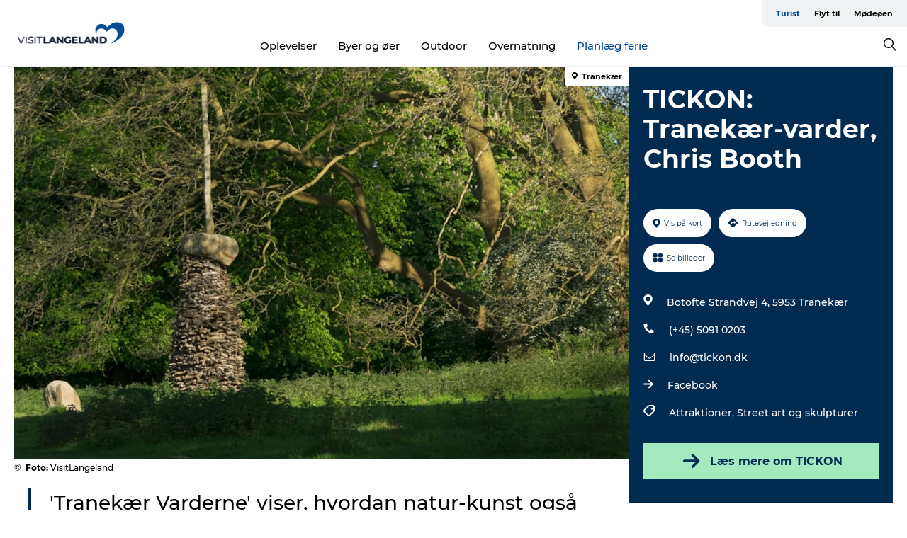

--- FILE ---
content_type: text/html; charset=utf-8
request_url: https://www.langeland.dk/langeland/planlaeg-din-tur/tickon-tranekaer-varder-chris-booth-gdk1133636
body_size: 29189
content:
<!DOCTYPE html><html lang="da" class=""><head><meta charSet="UTF-8"/><meta http-equiv="X-UA-Compatible" content="IE=edge"/><meta name="viewport" content="width=device-width, initial-scale=1.0, maximum-scale=1.0"/><title>Tranekær-varder, Chris Booth, Værk i TICKON - VisitLangeland</title><meta name="title" content="Tranekær-varder, Chris Booth, Værk i TICKON - VisitLangeland"/><meta name="description" content="&#x27;Tranekær Varderne&#x27; viser, hvordan natur-kunst også i forfaldet bevarer sin æstetiske integritet"/><meta name="keywords" content="https://files.guidedanmark.org/files/464/288175_2022-kunstruten-tranekr-varder-…"/><link rel="canonical" href="https://www.langeland.dk/langeland/planlaeg-din-tur/tickon-tranekaer-varder-chris-booth-gdk1133636"/><link rel="image_src" href="https://files.guidedanmark.org/files/464/288175_2022-kunstruten-tranekr-varder-visitlangeland-2.jpg"/><meta property="og:site_name" content="VisitLangeland"/><meta property="og:url" content="https://www.langeland.dk/langeland/planlaeg-din-tur/tickon-tranekaer-varder-chris-booth-gdk1133636"/><meta property="og:image" content="https://files.guidedanmark.org/files/464/288175_2022-kunstruten-tranekr-varder-visitlangeland-2.jpg"/><meta property="og:image:url" content="https://files.guidedanmark.org/files/464/288175_2022-kunstruten-tranekr-varder-visitlangeland-2.jpg"/><meta name="twitter:card" content="summary_large_image"/><meta name="twitter:title" content="Tranekær-varder, Chris Booth, Værk i TICKON - VisitLangeland"/><meta name="twitter:description" content="&#x27;Tranekær Varderne&#x27; viser, hvordan natur-kunst også i forfaldet bevarer sin æstetiske integritet"/><meta name="twitter:url" content="https://www.langeland.dk/langeland/planlaeg-din-tur/tickon-tranekaer-varder-chris-booth-gdk1133636"/><meta name="twitter:image" content="https://files.guidedanmark.org/files/464/288175_2022-kunstruten-tranekr-varder-visitlangeland-2.jpg"/><script type="application/ld+json">{"@context":"https://schema.org","@graph":[{"@type":"Product","name":"TICKON: Tranekær-varder, Chris Booth","address":{"@type":"PostalAddress","streetAddress":"Botofte Strandvej 4","postalCode":"5953"},"geo":{"@type":"GeoCoordinates","latitude":"55.000854154882","longitude":"10.862552608014"},"image":{"@type":"ImageObject","url":"https://files.guidedanmark.org/files/464/288175_2022-kunstruten-tranekr-varder-…"}}]}</script><meta name="google-site-verification" content="4Du97ezKPbVa3XibVJ8ZnBwSDexJZEiF9BGjFQQPQx8"/><meta name="google-site-verification" content="4Du97ezKPbVa3XibVJ8ZnBwSDexJZEiF9BGjFQQPQx8"/><script>dataLayer=[];</script><script class="google-tag-manager">
              (function(w,d,s,l,i){w[l]=w[l]||[];w[l].push({'gtm.start':
                new Date().getTime(),event:'gtm.js'});var f=d.getElementsByTagName(s)[0],
                j=d.createElement(s),dl=l!='dataLayer'?'&l='+l:'';j.async=true;j.src=
                'https://www.googletagmanager.com/gtm.js?id='+i+dl;f.parentNode.insertBefore(j,f);
              })(window,document,'script','dataLayer','GTM-MVSQ676');
                </script><script class="google-tag-manager">
          (function(w,d,s,l,i){w[l]=w[l]||[];w[l].push({'gtm.start':
            new Date().getTime(),event:'gtm.js'});var f=d.getElementsByTagName(s)[0],
            j=d.createElement(s),dl=l!='dataLayer'?'&l='+l:'';j.async=true;j.src=
            'https://www.googletagmanager.com/gtm.js?id='+i+dl;f.parentNode.insertBefore(j,f);
          })(window,document,'script','dataLayer','GTM-PFBDMCW');
            </script><script id="CookieConsent" src="https://policy.app.cookieinformation.com/uc.js" data-culture="DA" type="text/javascript" defer="" async=""></script><script src="https://www.google.com/recaptcha/api.js?render=re6LdFXywaAAAAAI7qwLGxTysY4Zc3X8OaZ6QR9pXU_site_key" async=""></script><link rel="icon" href="/sites/govisitlangeland.com/files/icons/VisitLangeland_favicon.ico" type="image/x-icon"/><meta name="next-head-count" content="27"/><link rel="preload" href="/_next/static/media/8858de35be6d63bd-s.p.ttf" as="font" type="font/ttf" crossorigin="anonymous" data-next-font="size-adjust"/><link rel="preload" href="/_next/static/media/ade88f670a4a93e2-s.p.woff2" as="font" type="font/woff2" crossorigin="anonymous" data-next-font="size-adjust"/><link rel="preload" href="/_next/static/media/7f4e2cacbacd7c77-s.p.woff" as="font" type="font/woff" crossorigin="anonymous" data-next-font="size-adjust"/><link rel="preload" href="/_next/static/media/fe6ff1c8e748122a-s.p.woff2" as="font" type="font/woff2" crossorigin="anonymous" data-next-font="size-adjust"/><link rel="preload" href="/_next/static/media/9671873632b769ea-s.p.woff2" as="font" type="font/woff2" crossorigin="anonymous" data-next-font="size-adjust"/><link rel="preload" href="/_next/static/media/0020fb129ebc950b-s.p.woff2" as="font" type="font/woff2" crossorigin="anonymous" data-next-font="size-adjust"/><link rel="preload" href="/_next/static/css/f9783be563079af7.css" as="style"/><link rel="stylesheet" href="/_next/static/css/f9783be563079af7.css" data-n-g=""/><noscript data-n-css=""></noscript><script defer="" nomodule="" src="/_next/static/chunks/polyfills-78c92fac7aa8fdd8.js"></script><script defer="" src="/_next/static/chunks/24434.2d78b39796aef039.js"></script><script defer="" src="/_next/static/chunks/90180.2cd874d1f8a55392.js"></script><script defer="" src="/_next/static/chunks/89311.d4a83a9b96968818.js"></script><script defer="" src="/_next/static/chunks/52576.7c1155037314c9e5.js"></script><script defer="" src="/_next/static/chunks/69305.95e9ec2f7430440a.js"></script><script defer="" src="/_next/static/chunks/16487.c8405206fde0bf11.js"></script><script defer="" src="/_next/static/chunks/61263.cd3f37a049f1982f.js"></script><script defer="" src="/_next/static/chunks/75fc9c18-295119e68f43c671.js"></script><script defer="" src="/_next/static/chunks/22135.5b23275e4359771f.js"></script><script defer="" src="/_next/static/chunks/88035.a55b00c408bb73af.js"></script><script defer="" src="/_next/static/chunks/77654.f3f2dda92b6acb47.js"></script><script defer="" src="/_next/static/chunks/33996.2229128561d62e70.js"></script><script defer="" src="/_next/static/chunks/38606.c791e11a42e15f83.js"></script><script defer="" src="/_next/static/chunks/73999.f214e8f8ebe5101d.js"></script><script defer="" src="/_next/static/chunks/66518.8241159cdeb0e19e.js"></script><script defer="" src="/_next/static/chunks/42911.663eb074ad65fed6.js"></script><script defer="" src="/_next/static/chunks/7969.600288e47a18f32f.js"></script><script defer="" src="/_next/static/chunks/20349.72af27da3c31588d.js"></script><script defer="" src="/_next/static/chunks/6462.c12763e89d8a44ae.js"></script><script defer="" src="/_next/static/chunks/84041.d231d3637cdb2731.js"></script><script defer="" src="/_next/static/chunks/32299.3c4b62ae9e1c2bb9.js"></script><script src="/_next/static/chunks/webpack-63856f52277dde65.js" defer=""></script><script src="/_next/static/chunks/framework-f0918f007280e2a4.js" defer=""></script><script src="/_next/static/chunks/main-e4ec7a994fac8df8.js" defer=""></script><script src="/_next/static/chunks/pages/_app-dfcb281616405551.js" defer=""></script><script src="/_next/static/chunks/72776-dd4a5de0c04d1828.js" defer=""></script><script src="/_next/static/chunks/51294-fba5ba782f69c0c1.js" defer=""></script><script src="/_next/static/chunks/pages/drupal-f757f6edd3d96ab6.js" defer=""></script><script src="/_next/static/Zjv5mXCyUl0txeRh-pJrf/_buildManifest.js" defer=""></script><script src="/_next/static/Zjv5mXCyUl0txeRh-pJrf/_ssgManifest.js" defer=""></script><style data-styled="" data-styled-version="6.0.5">.DXzNc a{padding:6px;position:absolute;top:-40px;left:0px;color:#333;border-right:1px solid #7c9fcc;border-bottom:1px solid #7c9fcc;border-bottom-right-radius:8px;background:#004a98;-webkit-transition:top 1s ease-out;transition:top 1s ease-out;z-index:100;}/*!sc*/
.DXzNc a:focus{position:absolute;left:0px;top:0px;-webkit-transition:top 0.1s ease-in;transition:top 0.1s ease-in;}/*!sc*/
@media (prefers-reduced-motion: reduce){.DXzNc a{transition-duration:0.001ms!important;}}/*!sc*/
@media print{.DXzNc{display:none;}}/*!sc*/
data-styled.g4[id="sc-521c778a-3"]{content:"DXzNc,"}/*!sc*/
.fnpHaN{background-color:#FFF;}/*!sc*/
data-styled.g12[id="sc-1c46d5dd-5"]{content:"fnpHaN,"}/*!sc*/
.eaWpYo{width:100%;height:65px;background-color:#004a98;display:flex;justify-content:center;align-content:center;align-items:center;}/*!sc*/
data-styled.g13[id="sc-1c46d5dd-6"]{content:"eaWpYo,"}/*!sc*/
.kjVbdK{font-size:14px;font-weight:bold;line-height:18px;color:white;}/*!sc*/
data-styled.g14[id="sc-1c46d5dd-7"]{content:"kjVbdK,"}/*!sc*/
.iMgDDq{padding:0 7px;display:flex;justify-content:center;align-items:center;align-content:center;}/*!sc*/
.iMgDDq a{color:white;display:inline-block;padding:0 7px;}/*!sc*/
.iMgDDq svg path{fill:white;}/*!sc*/
.iMgDDq a[title="tiktok"]>svg{width:20px;height:20px;}/*!sc*/
.iMgDDq a[title="tiktok"]{padding-left:2px!important;}/*!sc*/
data-styled.g15[id="sc-1c46d5dd-8"]{content:"iMgDDq,"}/*!sc*/
.buaBos{border-top:2px solid rgb(231, 234, 236);padding:15px 0px;margin-top:40px;display:flex;align-items:center;align-content:center;font-size:14px;}/*!sc*/
@media (max-width: 47.9375em){.buaBos{font-size:12px;flex-direction:column;}}/*!sc*/
data-styled.g16[id="sc-1c46d5dd-9"]{content:"buaBos,"}/*!sc*/
.hoBcaJ{display:flex;align-content:center;align-items:center;}/*!sc*/
@media (max-width: 47.9375em){.hoBcaJ{margin:10px 0 20px;}}/*!sc*/
@media (min-width: 48em){.hoBcaJ{margin:0 20px;flex:1;}}/*!sc*/
.hoBcaJ a{cursor:pointer;margin:0 20px;color:#000;}/*!sc*/
.hoBcaJ a:hover{color:#004a98;}/*!sc*/
data-styled.g18[id="sc-1c46d5dd-11"]{content:"hoBcaJ,"}/*!sc*/
.dTjGyd{padding:20px 0;}/*!sc*/
@media (max-width: 47.9375em){.dTjGyd{font-size:14px;}}/*!sc*/
data-styled.g19[id="sc-1c46d5dd-12"]{content:"dTjGyd,"}/*!sc*/
.ciIioz h2{font-size:14px;font-weight:700;margin-bottom:20px;}/*!sc*/
data-styled.g20[id="sc-1c46d5dd-13"]{content:"ciIioz,"}/*!sc*/
.dDEHdA{list-style:none;padding:0;}/*!sc*/
.dDEHdA li{margin:15px 0;}/*!sc*/
.dDEHdA a{color:#000;}/*!sc*/
.dDEHdA a:hover{color:#004a98;}/*!sc*/
data-styled.g21[id="sc-1c46d5dd-14"]{content:"dDEHdA,"}/*!sc*/
.kKnrtv{position:relative;border-bottom:1px solid rgb(240, 241, 243);background-color:#FFF;width:100vw;top:0;transition:all 0.3s;}/*!sc*/
.kKnrtv >div{display:flex;align-items:center;height:100%;}/*!sc*/
.kKnrtv.sticky{position:fixed;z-index:20;}/*!sc*/
@media print{.kKnrtv.sticky{display:none;}}/*!sc*/
@media (max-width: 47.9375em){.kKnrtv{height:44px;}}/*!sc*/
data-styled.g37[id="sc-1c46d5dd-30"]{content:"kKnrtv,"}/*!sc*/
.jOAfxs{width:200px;padding:6px 20px;position:sticky;top:0;}/*!sc*/
.jOAfxs img{max-width:100%;max-height:50px;}/*!sc*/
data-styled.g38[id="sc-1c46d5dd-31"]{content:"jOAfxs,"}/*!sc*/
.KfUFB{flex:1;display:flex;flex-direction:column;height:100%;}/*!sc*/
.KfUFB a{text-decoration:none;color:#000;}/*!sc*/
.KfUFB a:hover{color:#004a98;}/*!sc*/
data-styled.g58[id="sc-1c46d5dd-51"]{content:"KfUFB,"}/*!sc*/
.chQzvJ{align-self:flex-end;border-bottom-left-radius:10px;background-color:#eff3f4;}/*!sc*/
.chQzvJ ul{padding:0 10px;margin:0;}/*!sc*/
.chQzvJ ul li{display:inline-block;list-style:none;}/*!sc*/
.chQzvJ ul li.inactive >a{display:none;}/*!sc*/
.chQzvJ ul li.active >a{color:#004a98;}/*!sc*/
.chQzvJ ul li a{display:block;font-size:11px;font-weight:bold;padding:12px 10px;}/*!sc*/
data-styled.g59[id="sc-1c46d5dd-52"]{content:"chQzvJ,"}/*!sc*/
.jGkcqt{align-self:center;flex:1;display:flex;width:100%;position:relative;top:0;background-color:#FFF;}/*!sc*/
.jGkcqt ul{padding:0;}/*!sc*/
.jGkcqt ul.secondary-menu{flex:1;text-align:center;}/*!sc*/
.jGkcqt ul.search-menu{min-width:200px;text-align:right;}/*!sc*/
.jGkcqt ul li{display:inline-block;vertical-align:middle;list-style:none;padding:0 15px;}/*!sc*/
.jGkcqt ul li a{font-size:15px;padding:0;}/*!sc*/
.jGkcqt ul li.active >a{color:#004a98;}/*!sc*/
data-styled.g60[id="sc-1c46d5dd-53"]{content:"jGkcqt,"}/*!sc*/
.bPiEZp{cursor:pointer;}/*!sc*/
.bPiEZp span{display:none;}/*!sc*/
data-styled.g68[id="sc-1c46d5dd-61"]{content:"bPiEZp,"}/*!sc*/
.jWQKaT{display:flex;justify-content:space-between;align-content:center;align-items:center;}/*!sc*/
.jWQKaT >div{margin:10px 0;}/*!sc*/
data-styled.g69[id="sc-1c46d5dd-62"]{content:"jWQKaT,"}/*!sc*/
html{line-height:1.15;-webkit-text-size-adjust:100%;}/*!sc*/
body{margin:0;}/*!sc*/
main{display:block;}/*!sc*/
h1{font-size:2em;margin:0.67em 0;}/*!sc*/
hr{box-sizing:content-box;height:0;overflow:visible;}/*!sc*/
pre{font-family:monospace,monospace;font-size:1em;}/*!sc*/
a{background-color:transparent;}/*!sc*/
abbr[title]{border-bottom:none;text-decoration:underline;text-decoration:underline dotted;}/*!sc*/
b,strong{font-weight:bolder;}/*!sc*/
code,kbd,samp{font-family:monospace,monospace;font-size:1em;}/*!sc*/
small{font-size:80%;}/*!sc*/
sub,sup{font-size:75%;line-height:0;position:relative;vertical-align:baseline;}/*!sc*/
sub{bottom:-0.25em;}/*!sc*/
sup{top:-0.5em;}/*!sc*/
img{border-style:none;}/*!sc*/
button,input,optgroup,select,textarea{font-family:inherit;font-size:100%;line-height:1.15;margin:0;}/*!sc*/
button,input{overflow:visible;}/*!sc*/
button,select{text-transform:none;}/*!sc*/
button,[type="button"],[type="reset"],[type="submit"]{-webkit-appearance:button;}/*!sc*/
button::-moz-focus-inner,[type="button"]::-moz-focus-inner,[type="reset"]::-moz-focus-inner,[type="submit"]::-moz-focus-inner{border-style:none;padding:0;}/*!sc*/
button:-moz-focusring,[type="button"]:-moz-focusring,[type="reset"]:-moz-focusring,[type="submit"]:-moz-focusring{outline:1px dotted ButtonText;}/*!sc*/
fieldset{padding:0.35em 0.75em 0.625em;}/*!sc*/
legend{box-sizing:border-box;color:inherit;display:table;max-width:100%;padding:0;white-space:normal;}/*!sc*/
progress{vertical-align:baseline;}/*!sc*/
textarea{overflow:auto;}/*!sc*/
[type="checkbox"],[type="radio"]{box-sizing:border-box;padding:0;}/*!sc*/
[type="number"]::-webkit-inner-spin-button,[type="number"]::-webkit-outer-spin-button{height:auto;}/*!sc*/
[type="search"]{-webkit-appearance:textfield;outline-offset:-2px;}/*!sc*/
[type="search"]::-webkit-search-decoration{-webkit-appearance:none;}/*!sc*/
::-webkit-file-upload-button{-webkit-appearance:button;font:inherit;}/*!sc*/
details{display:block;}/*!sc*/
summary{display:list-item;}/*!sc*/
template{display:none;}/*!sc*/
[hidden]{display:none;}/*!sc*/
data-styled.g70[id="sc-global-ecVvVt1"]{content:"sc-global-ecVvVt1,"}/*!sc*/
*{box-sizing:border-box;}/*!sc*/
*:before,*:after{box-sizing:border-box;}/*!sc*/
body{font-family:'Montserrat',Verdana,Arial,sans-serif;color:#000;background-color:#FFF;line-height:1.3;font-weight:500;width:100%;max-width:100vw;overflow-x:hidden;}/*!sc*/
body.freeze-scroll{overflow:hidden;}/*!sc*/
@media (max-width: 47.9375em){body{margin-top:44px;}}/*!sc*/
p:last-child{margin-top:0;}/*!sc*/
img{display:block;max-width:100%;height:auto;}/*!sc*/
.text-container a{text-decoration:underline;}/*!sc*/
a{text-decoration:none;color:#004a98;transition:all 0.3s;}/*!sc*/
a:hover{color:#004a98;}/*!sc*/
a.link-icon:before{content:"";display:inline-block;width:18px;height:18px;background-size:100%;background-color:#004a98;background-position:center;background-repeat:no-repeat;margin-right:4px;position:relative;}/*!sc*/
a.link-icon.link-internal:before{top:4px;background-image:url(/static/images/svg/internalLinkMask.svg);}/*!sc*/
a.link-icon.link-mailto:before,a.link-icon.link-external:before{background-image:url(/static/images/svg/linkoutMaskWhite.svg);}/*!sc*/
.paragraph{margin-top:40px;margin-bottom:40px;}/*!sc*/
.paragraph:first-child{margin-top:0;}/*!sc*/
.text-align-right{text-align:right;}/*!sc*/
.text-align-left{text-align:left;}/*!sc*/
.text-align-center{text-align:center;}/*!sc*/
.text-align-justify{text-align:justify;}/*!sc*/
.txt-size-regular{font-weight:400;}/*!sc*/
.txt-size-medium{font-weight:500;}/*!sc*/
.txt-size-bold{font-weight:600;}/*!sc*/
.txt-size-semi-bold{font-weight:700;}/*!sc*/
@keyframes menuOpen{from{height:0px;}to{height:calc(100vh - 100%);}}/*!sc*/
@keyframes highlight{from{background-color:rgba(0,0,0,0.1);}to{background-color:rgba(0,0,0,0);}}/*!sc*/
@media (max-width: 47.9375em){.paragraph.paragraph--columns-2 .paragraph.paragraph--highlight-image,.paragraph.paragraph--columns-3 .paragraph.paragraph--highlight-image{margin-left:-20px;margin-right:-20px;}}/*!sc*/
data-styled.g71[id="sc-global-kxOjPr1"]{content:"sc-global-kxOjPr1,"}/*!sc*/
.jBVDfF{position:fixed;font-size:1px;color:#fff;width:1px;height:1px;overflow:hidden;top:-1px;left:-1px;z-index:99999;}/*!sc*/
data-styled.g72[id="sc-6945e261-0"]{content:"jBVDfF,"}/*!sc*/
.camETg{display:inline-block;width:40px;height:40px;background-size:cover;background-position:center;border-radius:50%;margin-bottom:10px;}/*!sc*/
@media (min-width: 48em){.camETg{margin-bottom:0;margin-right:20px;}}/*!sc*/
.camETg.small{width:16px;height:16px;margin-right:10px;}/*!sc*/
data-styled.g281[id="sc-d279e38c-29"]{content:"camETg,"}/*!sc*/
.enWcTi{padding:14px 15px;cursor:pointer;border:1px solid rgb(225, 226, 227);background-color:rgb(234, 236, 238);display:flex;align-content:center;align-items:center;width:100%;}/*!sc*/
@media (min-width: 48em){.enWcTi{width:30%;}}/*!sc*/
.enWcTi .language-name{flex:1;}/*!sc*/
.enWcTi:after{height:11px;width:11px;border-top:1px solid rgb(193, 196, 199);border-right:1px solid rgb(193, 196, 199);transform:rotate(45deg);content:"";display:block;}/*!sc*/
data-styled.g283[id="sc-d279e38c-31"]{content:"enWcTi,"}/*!sc*/
.gEMIVp{position:relative;padding-left:20px;padding-right:20px;}/*!sc*/
.gEMIVp.xs-1{width:8.33333%;min-width:8.33333%;}/*!sc*/
.gEMIVp.xs-2{width:16.66667%;min-width:16.66667%;}/*!sc*/
.gEMIVp.xs-3{width:25.00000%;min-width:25.00000%;}/*!sc*/
.gEMIVp.xs-4{width:33.33333%;min-width:33.33333%;}/*!sc*/
.gEMIVp.xs-5{width:41.66667%;min-width:41.66667%;}/*!sc*/
.gEMIVp.xs-6{width:50.00000%;min-width:50.00000%;}/*!sc*/
.gEMIVp.xs-7{width:58.33333%;min-width:58.33333%;}/*!sc*/
.gEMIVp.xs-8{width:66.66667%;min-width:66.66667%;}/*!sc*/
.gEMIVp.xs-9{width:75.00000%;min-width:75.00000%;}/*!sc*/
.gEMIVp.xs-10{width:83.33333%;min-width:83.33333%;}/*!sc*/
.gEMIVp.xs-11{width:91.66667%;min-width:91.66667%;}/*!sc*/
.gEMIVp.xs-12{width:100.00000%;min-width:100.00000%;}/*!sc*/
@media (min-width: 23.5em){.gEMIVp.sm-1{width:8.33333%;min-width:8.33333%;}.gEMIVp.sm-2{width:16.66667%;min-width:16.66667%;}.gEMIVp.sm-3{width:25.00000%;min-width:25.00000%;}.gEMIVp.sm-4{width:33.33333%;min-width:33.33333%;}.gEMIVp.sm-5{width:41.66667%;min-width:41.66667%;}.gEMIVp.sm-6{width:50.00000%;min-width:50.00000%;}.gEMIVp.sm-7{width:58.33333%;min-width:58.33333%;}.gEMIVp.sm-8{width:66.66667%;min-width:66.66667%;}.gEMIVp.sm-9{width:75.00000%;min-width:75.00000%;}.gEMIVp.sm-10{width:83.33333%;min-width:83.33333%;}.gEMIVp.sm-11{width:91.66667%;min-width:91.66667%;}.gEMIVp.sm-12{width:100.00000%;min-width:100.00000%;}}/*!sc*/
@media (min-width: 48em){.gEMIVp.md-1{width:8.33333%;min-width:8.33333%;}.gEMIVp.md-2{width:16.66667%;min-width:16.66667%;}.gEMIVp.md-3{width:25.00000%;min-width:25.00000%;}.gEMIVp.md-4{width:33.33333%;min-width:33.33333%;}.gEMIVp.md-5{width:41.66667%;min-width:41.66667%;}.gEMIVp.md-6{width:50.00000%;min-width:50.00000%;}.gEMIVp.md-7{width:58.33333%;min-width:58.33333%;}.gEMIVp.md-8{width:66.66667%;min-width:66.66667%;}.gEMIVp.md-9{width:75.00000%;min-width:75.00000%;}.gEMIVp.md-10{width:83.33333%;min-width:83.33333%;}.gEMIVp.md-11{width:91.66667%;min-width:91.66667%;}.gEMIVp.md-12{width:100.00000%;min-width:100.00000%;}}/*!sc*/
@media (min-width: 64em){.gEMIVp.lg-1{width:8.33333%;min-width:8.33333%;}.gEMIVp.lg-2{width:16.66667%;min-width:16.66667%;}.gEMIVp.lg-3{width:25.00000%;min-width:25.00000%;}.gEMIVp.lg-4{width:33.33333%;min-width:33.33333%;}.gEMIVp.lg-5{width:41.66667%;min-width:41.66667%;}.gEMIVp.lg-6{width:50.00000%;min-width:50.00000%;}.gEMIVp.lg-7{width:58.33333%;min-width:58.33333%;}.gEMIVp.lg-8{width:66.66667%;min-width:66.66667%;}.gEMIVp.lg-9{width:75.00000%;min-width:75.00000%;}.gEMIVp.lg-10{width:83.33333%;min-width:83.33333%;}.gEMIVp.lg-11{width:91.66667%;min-width:91.66667%;}.gEMIVp.lg-12{width:100.00000%;min-width:100.00000%;}}/*!sc*/
@media (min-width: 82.5em){.gEMIVp.xl-1{width:8.33333%;min-width:8.33333%;}.gEMIVp.xl-2{width:16.66667%;min-width:16.66667%;}.gEMIVp.xl-3{width:25.00000%;min-width:25.00000%;}.gEMIVp.xl-4{width:33.33333%;min-width:33.33333%;}.gEMIVp.xl-5{width:41.66667%;min-width:41.66667%;}.gEMIVp.xl-6{width:50.00000%;min-width:50.00000%;}.gEMIVp.xl-7{width:58.33333%;min-width:58.33333%;}.gEMIVp.xl-8{width:66.66667%;min-width:66.66667%;}.gEMIVp.xl-9{width:75.00000%;min-width:75.00000%;}.gEMIVp.xl-10{width:83.33333%;min-width:83.33333%;}.gEMIVp.xl-11{width:91.66667%;min-width:91.66667%;}.gEMIVp.xl-12{width:100.00000%;min-width:100.00000%;}}/*!sc*/
data-styled.g328[id="sc-bb566763-28"]{content:"gEMIVp,"}/*!sc*/
.hPpxAZ{width:100%;max-width:100%;margin-right:auto;margin-left:auto;padding-left:1.25em;padding-right:1.25em;transition:all 0.3s;}/*!sc*/
@media (min-width: 23.5em){.hPpxAZ{width:100%;}}/*!sc*/
@media (min-width: 48em){.hPpxAZ{width:46.75em;}}/*!sc*/
@media (min-width: 64em){.hPpxAZ{width:61.5em;}}/*!sc*/
@media (min-width: 82.5em){.hPpxAZ{width:80em;}}/*!sc*/
data-styled.g329[id="sc-bb566763-29"]{content:"hPpxAZ,"}/*!sc*/
.kLBSZd{max-width:1450px;margin-right:auto;margin-left:auto;padding-left:1.25em;padding-right:1.25em;transition:all 0.3s;}/*!sc*/
.kLBSZd.no-padding{padding:0;}/*!sc*/
data-styled.g339[id="sc-bb566763-39"]{content:"kLBSZd,"}/*!sc*/
.cBBUa-D{display:flex;flex-direction:row;flex-wrap:wrap;margin-left:-20px;margin-right:-20px;min-width:100%;}/*!sc*/
data-styled.g374[id="sc-bb566763-74"]{content:"cBBUa-D,"}/*!sc*/
.bAZmJe{max-width:800px;margin-right:auto;margin-left:auto;padding-left:1.25em;padding-right:1.25em;}/*!sc*/
.bAZmJe.text-left{margin-left:0;padding-left:0;text-align:left;}/*!sc*/
.bAZmJe.text-right{margin-right:0;padding-right:0;text-align:right;}/*!sc*/
.bAZmJe.text-center{text-align:center;}/*!sc*/
.bAZmJe h1{font-weight:900;font-size:40px;letter-spacing:-0.5px;}/*!sc*/
@media (max-width: 47.9375em){.bAZmJe h1{font-size:26px;}}/*!sc*/
.bAZmJe h2{font-weight:700;font-size:25px;letter-spacing:-0.5px;}/*!sc*/
@media (max-width: 47.9375em){.bAZmJe h2{font-size:19px;}}/*!sc*/
.bAZmJe h3,.bAZmJe h4{font-weight:700;font-size:18px;letter-spacing:-0.5px;}/*!sc*/
@media (max-width: 47.9375em){.bAZmJe h3,.bAZmJe h4{font-size:16px;}}/*!sc*/
data-styled.g390[id="sc-bb566763-90"]{content:"bAZmJe,"}/*!sc*/
@media (max-width: 47.9375em){.bPGLSi{padding-left:0;padding-right:0;}}/*!sc*/
data-styled.g459[id="sc-f8176ca3-0"]{content:"bPGLSi,"}/*!sc*/
.igLRvm{padding-bottom:2.5em;}/*!sc*/
.igLRvm .padding-0{padding:0;}/*!sc*/
@media (max-width: 63.9375em){.igLRvm{margin-top:55px;}}/*!sc*/
data-styled.g460[id="sc-f8176ca3-1"]{content:"igLRvm,"}/*!sc*/
.iaWucu{width:70%;display:flex;}/*!sc*/
@media (max-width: 63.9375em){.iaWucu{width:65%;}}/*!sc*/
@media (max-width: 47.9375em){.iaWucu{width:100%;}}/*!sc*/
data-styled.g461[id="sc-f8176ca3-2"]{content:"iaWucu,"}/*!sc*/
@media (max-width: 47.9375em){.hiHBVT{width:100%;}}/*!sc*/
data-styled.g462[id="sc-f8176ca3-3"]{content:"hiHBVT,"}/*!sc*/
@media (max-width: 47.9375em){.dTQpbO{padding-left:0;padding-right:0;}}/*!sc*/
data-styled.g463[id="sc-f8176ca3-4"]{content:"dTQpbO,"}/*!sc*/
.kTabag{width:70%;height:555px;min-height:555px;position:relative;float:left;margin-bottom:40px;}/*!sc*/
@media (max-width: 63.9375em){.kTabag{width:65%;}}/*!sc*/
@media (max-width: 47.9375em){.kTabag{width:100%;height:210px;min-height:210px;margin-bottom:0;float:none;}}/*!sc*/
data-styled.g464[id="sc-f8176ca3-5"]{content:"kTabag,"}/*!sc*/
.eymwOi{height:100%;width:100%;position:relative;}/*!sc*/
.eymwOi img{width:100%;height:100%;object-fit:cover;}/*!sc*/
.eymwOi span{z-index:1;position:absolute;top:0;left:0;background:#a3eabf;color:#07203b;padding:11px 10px;border-radius:0 0 5px 0;font-size:10px;font-weight:bold;line-height:11px;}/*!sc*/
data-styled.g465[id="sc-f8176ca3-6"]{content:"eymwOi,"}/*!sc*/
.kKgnec{width:30%;background-color:#022b52;padding:25px 35px 20px 35px;color:#ffffff;float:right;position:relative;}/*!sc*/
@media (max-width: 82.4375em){.kKgnec{padding:25px 20px 20px 20px;}}/*!sc*/
@media (max-width: 63.9375em){.kKgnec{width:35%;}}/*!sc*/
@media (max-width: 47.9375em){.kKgnec{width:100%;float:none;position:inherit;text-align:center;padding:50px 20px 20px 20px;}}/*!sc*/
data-styled.g467[id="sc-f8176ca3-8"]{content:"kKgnec,"}/*!sc*/
.iVLTu{position:sticky;top:55px;padding:30px 35px 35px 35px;}/*!sc*/
@media (max-width: 82.4375em){.iVLTu{padding:30px 20px 35px 20px;}}/*!sc*/
@media (max-width: 63.9375em){.iVLTu{width:35%;}}/*!sc*/
@media (max-width: 47.9375em){.iVLTu{width:100%;position:inherit;padding:30px 20px 30px 20px;}}/*!sc*/
data-styled.g468[id="sc-f8176ca3-9"]{content:"iVLTu,"}/*!sc*/
.kGVlIW{font-size:36px;line-height:42px;margin:0;}/*!sc*/
@media (max-width: 47.9375em){.kGVlIW{font-size:26px;line-height:32px;}}/*!sc*/
data-styled.g472[id="sc-f8176ca3-13"]{content:"kGVlIW,"}/*!sc*/
.julIoh{display:flex;flex-wrap:wrap;justify-content:flex-start;margin:0 0 20px 0;}/*!sc*/
@media (max-width: 23.4375em){.julIoh{width:100%;justify-content:space-around;margin:0 -10px 20px -10px;width:auto;}}/*!sc*/
data-styled.g473[id="sc-f8176ca3-14"]{content:"julIoh,"}/*!sc*/
.fefxPf{padding:30px 0 0 0;}/*!sc*/
.fefxPf:empty{padding:0;}/*!sc*/
.fefxPf button{margin:0 0 20px 0!important;}/*!sc*/
.fefxPf a:last-child button{margin-bottom:0px!important;}/*!sc*/
data-styled.g474[id="sc-f8176ca3-15"]{content:"fefxPf,"}/*!sc*/
.gtssAg{cursor:pointer;display:flex;justify-content:center;align-items:center;border:none;color:#022b52;}/*!sc*/
.gtssAg:last-of-type{margin:0 0 10px 0;}/*!sc*/
data-styled.g475[id="sc-f8176ca3-16"]{content:"gtssAg,"}/*!sc*/
.hiXYwN{border-radius:35px;background:#ffffff;margin:0 10px 10px 0;padding:0;}/*!sc*/
.hiXYwN svg{margin:0 5px 0 0;}/*!sc*/
.hiXYwN svg path{fill:#022b52;}/*!sc*/
.hiXYwN .btn-round-content{padding:13px;margin:0;color:inherit;font-size:10px;line-height:11px;display:flex;justify-content:center;align-items:center;}/*!sc*/
@media (max-width: 23.4375em){.hiXYwN{margin:0 0 10px 0;}.hiXYwN .btn-round-content{padding:13px 10px;}}/*!sc*/
data-styled.g476[id="sc-f8176ca3-17"]{content:"hiXYwN,"}/*!sc*/
.kIlebw{z-index:9;position:relative;}/*!sc*/
.kIlebw.no-image{margin-top:0;}/*!sc*/
data-styled.g478[id="sc-f8176ca3-19"]{content:"kIlebw,"}/*!sc*/
.byCEMc{padding:0 40px 0 30px;font-size:28px;line-height:42px;text-align:left;margin-bottom:50px;position:relative;}/*!sc*/
.byCEMc:before{content:" ";position:absolute;left:0;height:100%;width:4px;background-color:#022b52;}/*!sc*/
@media (max-width: 47.9375em){.byCEMc{font-size:18px;line-height:30px;margin-bottom:0;}}/*!sc*/
data-styled.g479[id="sc-f8176ca3-20"]{content:"byCEMc,"}/*!sc*/
.jiBwhG{font-size:18px;line-height:28px;margin-top:15px;margin-bottom:25px;word-break:break-word;}/*!sc*/
@media (max-width: 47.9375em){.jiBwhG{font-size:16px;line-height:26px;}}/*!sc*/
.jiBwhG a{word-break:break-word;}/*!sc*/
.jiBwhG h1,.jiBwhG h2,.jiBwhG h3,.jiBwhG h4{margin:23px 0 10px 0;}/*!sc*/
.jiBwhG h2{font-size:21px;line-height:25px;}/*!sc*/
.jiBwhG p{margin:0 0 18px 0;}/*!sc*/
@media (max-width: 47.9375em){.jiBwhG p{margin:0 0 16px 0;}}/*!sc*/
data-styled.g480[id="sc-f8176ca3-21"]{content:"jiBwhG,"}/*!sc*/
.fuXQAW{font-size:12px;line-height:13px;margin:5px 0 0 0;}/*!sc*/
.fuXQAW span{font-weight:bold;}/*!sc*/
@media (max-width: 47.9375em){.fuXQAW{color:#aabccd;text-align:center;background-color:#022b52;margin:0;padding:5px 0 0 0;}}/*!sc*/
data-styled.g481[id="sc-f8176ca3-22"]{content:"fuXQAW,"}/*!sc*/
</style></head><body><div id="__next"><main class="__className_9cab95"><div class="sc-6945e261-0 jBVDfF"> </div><div class="sc-521c778a-3 DXzNc"><a href="#maincontent">Gå til indhold</a></div><div id="sticky-header-wrap" class="sc-1c46d5dd-30 kKnrtv"><div class="sc-bb566763-39 kLBSZd no-padding container"><div class="sc-1c46d5dd-31 jOAfxs"><a class="link-internal" title="Gå tilbage til forsiden" href="/"><img alt="VisitLangeland" width="160" height="31" src="/sites/govisitlangeland.com/files/2021-10/visitlangeland-logo-2021.png" fetchpriority="auto" loading="lazy"/></a></div><div class="sc-1c46d5dd-51 KfUFB"><div class="sc-1c46d5dd-52 chQzvJ"><ul class="menu primary-menu"><li class="active"><a class="link-internal" href="/">Turist</a></li><li class=""><a class="link-internal" href="/flyt_til_langeland">Flyt til</a></li><li class=""><a class="link-internal" href="/meet">Mødeøen</a></li></ul></div><div class="sc-1c46d5dd-53 jGkcqt"><ul class="menu secondary-menu"><li class=""><a class="link-internal" href="/oplevelser">Oplevelser</a></li><li class=""><a class="link-internal" href="/byer">Byer og øer</a></li><li class=""><a class="link-internal" href="/outdoor">Outdoor</a></li><li class=""><a class="link-internal" href="/overnatning">Overnatning</a></li><li class="active"><a class="link-internal" href="/explore">Planlæg ferie</a></li></ul><ul class="menu search-menu"><li><a tabindex="0" class="sc-1c46d5dd-61 bPiEZp"><svg xmlns="http://www.w3.org/2000/svg" version="1.1" viewBox="0 0 18.508 18.508" width="18"><path d="M 12.264 2.111 C 10.856 0.704 9.164 0 7.188 0 C 5.21 0 3.518 0.704 2.11 2.111 C 0.704 3.52 0 5.211 0 7.187 c 0 1.977 0.704 3.67 2.111 5.077 c 1.408 1.407 3.1 2.111 5.076 2.111 c 1.708 0 3.22 -0.54 4.538 -1.617 l 5.705 5.75 l 1.078 -1.078 l -5.75 -5.705 c 1.078 -1.318 1.617 -2.83 1.617 -4.537 c 0 -1.977 -0.704 -3.67 -2.111 -5.077 Z m -9.12 1.034 C 4.254 2.007 5.6 1.437 7.188 1.437 c 1.588 0 2.943 0.562 4.066 1.685 c 1.123 1.123 1.684 2.478 1.684 4.066 c 0 1.587 -0.561 2.942 -1.684 4.065 c -1.123 1.123 -2.478 1.684 -4.066 1.684 c -1.587 0 -2.942 -0.561 -4.065 -1.684 C 2 10.13 1.437 8.775 1.437 7.187 c 0 -1.587 0.57 -2.934 1.708 -4.042 Z" fill-rule="evenodd" stroke="none" stroke-width="1"></path></svg><span>Søg</span></a></li></ul></div></div></div></div><div class="sc-bb566763-39 kLBSZd container"><div class="sc-1c46d5dd-62 jWQKaT"></div></div><div id="maincontent"><div class="sc-f8176ca3-1 igLRvm" lang="da"><div class="sc-bb566763-39 kLBSZd sc-f8176ca3-0 bPGLSi container"><div class="sc-f8176ca3-5 kTabag"><div class="sc-f8176ca3-6 eymwOi"><img src="https://gdkfiles.visitdenmark.com/files/464/288175_2022-kunstruten-tranekr-varder-visitlangeland-2.jpg?width=987" fetchpriority="auto" loading="lazy" layout="fill"/></div><div class="sc-f8176ca3-22 fuXQAW">© <!-- -->  <span>Foto<!-- -->:</span> </div></div><div class="sc-f8176ca3-8 kKgnec"><h1 class="sc-f8176ca3-13 kGVlIW">TICKON: Tranekær-varder, Chris Booth</h1></div><div top="55" class="sc-f8176ca3-8 sc-f8176ca3-9 kKgnec iVLTu"><div class="sc-f8176ca3-14 julIoh"><button class="sc-f8176ca3-16 sc-f8176ca3-17 gtssAg hiXYwN"><div class="btn-round-content"><svg width="15" height="14" viewBox="0 0 15 15" version="1.1" xmlns="http://www.w3.org/2000/svg" xmlns:xlink="http://www.w3.org/1999/xlink"><title>Shape</title><g id="Symbols" stroke="none" stroke-width="1" fill="none" fill-rule="evenodd"><g id="GDK/Mobile/Directions-(Mobile)" transform="translate(-14.000000, -13.000000)" fill="#022B52" fill-rule="nonzero"><path d="M28.5877043,19.569089 L22.0883815,13.264374 C21.7250022,12.9118753 21.1355268,12.9118753 20.7718572,13.264374 L14.2725345,19.569089 C13.9091552,19.9218692 13.9091552,20.4934126 14.2725345,20.8461929 L20.7718572,27.1509078 C21.1352365,27.5036881 21.724712,27.5036881 22.0883815,27.1509078 L28.5877043,20.8461929 C28.9510836,20.4934126 28.9510836,19.9218692 28.5877043,19.569089 Z M25.6032246,19.7142386 L23.2241565,21.9161263 C23.0795082,22.0501149 22.8447373,21.9472865 22.8447373,21.7495613 L22.8447373,20.2275308 L20.1325827,20.2275308 L20.1325827,22.0404836 C20.1325827,22.1656906 20.0314419,22.2671026 19.9065698,22.2671026 L19.0025182,22.2671026 C18.8776461,22.2671026 18.7765053,22.1656906 18.7765053,22.0404836 L18.7765053,19.7742927 C18.7765053,19.2737478 19.1813509,18.8678163 19.6805569,18.8678163 L22.8447373,18.8678163 L22.8447373,17.3457859 C22.8447373,17.148344 23.0792257,17.0452323 23.2241565,17.1792208 L25.6032246,19.3811086 C25.7001276,19.4709064 25.7001276,19.6244408 25.6032246,19.7142386 Z" id="Shape"></path></g></g></svg>Rutevejledning</div></button><button class="sc-f8176ca3-16 sc-f8176ca3-17 gtssAg hiXYwN"><div class="btn-round-content"><svg width="15" height="13" viewBox="0 0 15 14" version="1.1" xmlns="http://www.w3.org/2000/svg" xmlns:xlink="http://www.w3.org/1999/xlink"><title>Group 2</title><g id="Symbols" stroke="none" stroke-width="1" fill="none" fill-rule="evenodd"><g id="GDK/Mobile/Gallery-(Mobile)" transform="translate(-14.000000, -13.000000)" fill="#022B52"><g id="Group-2" transform="translate(14.000000, 13.000000)"><rect id="Rectangle" x="7.93025955" y="0" width="6.5912621" height="5.96670935" rx="2"></rect><rect id="Rectangle-Copy-8" x="7.93025955" y="7.17883056" width="6.5912621" height="5.96670935" rx="2"></rect><rect id="Rectangle-Copy-7" x="0" y="0" width="6.5912621" height="5.96670935" rx="2"></rect><rect id="Rectangle-Copy-9" x="0" y="7.17883056" width="6.5912621" height="5.96670935" rx="2"></rect></g></g></g></svg>Se billeder</div></button></div><div class="sc-f8176ca3-15 fefxPf"></div></div><div class="sc-f8176ca3-2 iaWucu"><div class="sc-bb566763-29 hPpxAZ sc-f8176ca3-3 hiHBVT container"><div class="sc-f8176ca3-19 kIlebw"><div class="sc-f8176ca3-20 byCEMc"><div><p>&#x27;Tranekær Varderne&#x27; viser, hvordan natur-kunst også i forfaldet bevarer sin æstetiske integritet</p></div></div><div class="sc-bb566763-90 bAZmJe sc-f8176ca3-4 dTQpbO text-container"><div class="sc-f8176ca3-21 jiBwhG"><div><h2 class="card-title">Tranekær Varder</h2><ul><li>Kunstner: Chris Booth</li><li>Opført: 1998</li></ul><p><em>OBS: Der skal betales entré (25 kr.) for at komme ind i Slotsparken. </em></p><p>(den ene ud af to oprindelige Tranekær varder er intakt)</p><h2>Forfaldets æstetik</h2><p>Varderne bestod af to lange egepæle rammet ned i jorden. Ligesom det er/var skik på New Zealand at opbygge høstakke omkring sådanne pæle, brugte også den new zealandske kunstner Chris Booth egepæle som centrum for sine stakke af grene, der presses sammen af en gennemboret kampesten.</p><p>Den stadigt eksisterende varde består af smågrene, som langsomt formulder og fører stenen ned ad mod jorden. Den anden, hvor nu kun Booths udhuggede sten ligger tilbage, var hurtigere forgængelig, da den udelukkende bestod af tynde lodrette rafter.</p><p><img src="https://files.guidedanmark.org/files/464/288176_2022-kunstruten-tranekr-varder-visitlangeland-5.jpg"/></p><p>Chris Booth arbejder altid stedsspecifikt og ofte med sten. Hans værker får derfor et meget kraftfuldt udtryk. Også han blev under besøget på Langeland inspireret af øens fortid.</p><h2>Chris Booth</h2><p>Chris Booth, født 1949, i New Zealand, uddannet på Canterbury University School of Fine Arts, New Zealand. Har bl.a. udført stedsspecifikke arbejder i Australien, USA, England, Irland og Italien. </p><h2>Læs mere</h2><p>Læs mere om TICKON <a class="link-external" target="_blank" rel="noopener" href="https://www.langeland.dk/tickon">her</a>.</p></div></div></div></div></div></div></div><span style="display:none"><img src="https://www.guidedanmark.org/Stats/Register?p=1133636&amp;c=506" alt=""/></span></div></div><div class="sc-1c46d5dd-5 fnpHaN"><div class="sc-1c46d5dd-6 eaWpYo"><h2 class="sc-1c46d5dd-7 kjVbdK">Del dine langelandske øjeblikke<!-- -->:</h2><div class="sc-1c46d5dd-8 iMgDDq"><a class="link-external" target="_blank" title="facebook" rel="noopener" href="https://www.facebook.com/langelanddenmark/"><svg xmlns="http://www.w3.org/2000/svg" version="1.1" viewBox="0 0 8 18" width="8"><path d="M8 5.82H5.277V3.94c0-.716.425-.895.766-.895h1.872V0H5.277C2.383 0 1.702 2.328 1.702 3.761v2.06H0v3.134h1.702V18h3.575V8.955H7.66L8 5.821z"></path></svg></a><a class="link-external" target="_blank" title="instagram" rel="noopener" href="https://www.instagram.com/visitlangeland/"><svg xmlns="http://www.w3.org/2000/svg" version="1.1" viewBox="0 0 20.955 20.955" width="20"><path fill-rule="evenodd" stroke="none" stroke-width="1" d="M19.013 14.768c-.068 1.038-.203 1.58-.339 1.964-.203.452-.384.858-.79 1.174-.384.384-.723.587-1.174.79-.384.136-.926.34-1.965.34-1.106.067-1.445.067-4.268.067-2.822 0-3.138 0-4.267-.068-1.039-.067-1.581-.203-1.965-.338-.451-.204-.858-.384-1.174-.79-.384-.385-.587-.723-.79-1.175-.136-.384-.34-.926-.34-1.964-.067-1.107-.067-1.445-.067-4.268 0-2.823 0-3.139.068-4.268.068-1.038.203-1.58.339-1.964.203-.452.384-.858.79-1.175.384-.383.723-.587 1.174-.79a5.484 5.484 0 0 1 1.965-.339c1.129-.067 1.467-.067 4.267-.067 2.823 0 3.14 0 4.268.067 1.039.068 1.58.204 1.965.339.451.203.858.384 1.174.79.384.384.587.723.79 1.175.136.384.339.926.339 1.964.068 1.107.068 1.445.068 4.268 0 2.823 0 3.138-.068 4.268m1.874-8.626c.068 1.129.068 1.513.068 4.335 0 2.823 0 3.23-.136 4.403 0 1.107-.203 1.897-.451 2.552-.249.655-.588 1.31-1.174 1.83-.588.518-1.175.902-1.83 1.173-.654.18-1.422.384-2.551.452-1.13.068-1.445.068-4.336.068-2.89 0-3.229 0-4.335-.136-1.107 0-1.897-.203-2.552-.451a4.953 4.953 0 0 1-1.829-1.174 4.408 4.408 0 0 1-1.242-1.83c-.248-.654-.384-1.422-.451-2.551C0 13.683 0 13.277 0 10.477c0-2.8 0-3.206.09-4.335 0-1.107.181-1.897.452-2.552.316-.655.655-1.242 1.242-1.896A4.999 4.999 0 0 1 3.613.519C4.268.271 5.058.135 6.165.068 7.27 0 7.677 0 10.477 0c2.823 0 3.23 0 4.404.135 1.106 0 1.896.204 2.551.452a4.946 4.946 0 0 1 1.83 1.174c.586.52.903 1.107 1.173 1.83.181.654.384 1.422.452 2.55zM10.5 14.014c-1.941 0-3.559-1.618-3.559-3.56 0-1.94 1.618-3.558 3.559-3.558s3.559 1.618 3.559 3.559c0 1.94-1.595 3.559-3.559 3.559zm0-9.06a5.513 5.513 0 0 0-5.5 5.5c0 3.028 2.473 5.5 5.5 5.5s5.5-2.472 5.5-5.5c0-3.027-2.473-5.5-5.5-5.5zm5.5-1c-.527 0-1 .473-1 1 0 .528.473 1 1 1s1-.417 1-1c0-.581-.473-1-1-1z"></path></svg></a><a class="link-external" target="_blank" title="youtube" rel="noopener" href="https://www.youtube.com/channel/UC6q3vF7tg7ztl7bnqd3hU3g"><svg xmlns="http://www.w3.org/2000/svg" width="20" viewBox="0 0 20 14" version="1.1"><path fill-rule="nonzero" stroke="none" stroke-width="1" d="M19.869 3.107c0-1.638-1.294-2.968-2.89-2.968C14.702.039 12.375-.004 10 0 7.625-.002 5.298.04 3.021.14 1.428.139.133 1.469.133 3.107A51.3 51.3 0 0 0 0 7.001a51.357 51.357 0 0 0 .133 3.894c0 1.638 1.293 2.968 2.888 2.968 2.274.097 4.604.142 6.979.137 2.372.005 4.701-.04 6.977-.137 1.594 0 2.889-1.33 2.889-2.968.098-1.3.138-2.597.134-3.894a51.25 51.25 0 0 0-.131-3.894zM7.5 11.454v-8.91L13.751 7z"></path></svg></a></div></div><div class="sc-bb566763-29 hPpxAZ container"><div class="sc-1c46d5dd-12 dTjGyd"><div class="sc-bb566763-74 cBBUa-D"><div class="sc-bb566763-28 gEMIVp xs-6 md-3"><div class="sc-1c46d5dd-13 ciIioz"><h2>VisitLangeland</h2></div><ul class="sc-1c46d5dd-14 dDEHdA"><li><a class="link-internal" title="Åbningstider Besøgscenter" href="/langeland/planlaeg-din-tur/visitlangeland-besoegscenter-langeland-gdk612477">Åbningstider Besøgscenter</a></li><li><a class="link-internal" title="Kontakt" href="/kontakt">Kontakt</a></li><li><a class="link-internal" title="Tilgængelighed for kørestolsbrugere" href="/god-adgang">Tilgængelighed for kørestolsbrugere</a></li><li><a class="link-internal" title="FAQ turist" href="/langeland/praktisk/praktisk/faq">FAQ turist</a></li><li><a class="link-internal" title="Oprettelse på Langeland.dk" href="/events-turistaktoerer">Oprettelse på Langeland.dk</a></li><li><a class="link-internal" title="Webtilgængelighed" href="/was">Webtilgængelighed</a></li></ul></div><div class="sc-bb566763-28 gEMIVp xs-6 md-3"><div class="sc-1c46d5dd-13 ciIioz"><h2>Partnere</h2></div><ul class="sc-1c46d5dd-14 dDEHdA"><li><a class="link-external" target="_blank" title="Geopark Det Sydfynske Øhav" rel="noopener" href="https://www.geoparkoehavet.dk/">Geopark Det Sydfynske Øhav</a></li><li><a class="link-external" target="_blank" title="VisitFyn" rel="noopener" href="https://www.visitfyn.dk">VisitFyn</a></li><li><a class="link-external" target="_blank" title="VisitDenmark" rel="noopener" href="https://www.visitdenmark.dk/">VisitDenmark</a></li></ul></div><div class="sc-bb566763-28 gEMIVp xs-6 md-3"><div class="sc-1c46d5dd-13 ciIioz"><h2>Nyttige links</h2></div><ul class="sc-1c46d5dd-14 dDEHdA"><li><a class="link-external" target="_blank" title="VisitÆrø" rel="noopener" href="https://www.visitaeroe.dk/">VisitÆrø</a></li><li><a class="link-external" target="_blank" title="VisitSvendborg" rel="noopener" href="https://www.visitsvendborg.dk/">VisitSvendborg</a></li><li><a class="link-external" target="_blank" title="VisitFaaborg" rel="noopener" href="https://www.visitfaaborg.dk/">VisitFaaborg</a></li></ul></div><div class="sc-bb566763-28 gEMIVp xs-6 md-3"><div class="sc-1c46d5dd-13 ciIioz"><h2>Flyt til Langeland og Strynø</h2></div><ul class="sc-1c46d5dd-14 dDEHdA"><li><a class="link-internal" title="Bolig" href="/flyt-til-langeland/bolig/tilflytter/bolig">Bolig</a></li><li><a class="link-internal" title="Jobmuligheder" href="/flyt-til-langeland/job/jobmuligheder">Jobmuligheder</a></li><li><a class="link-internal" title="Børn og unge" href="/flyt-til-langeland/lokalomraader/tilflytter/fritidstilbud">Børn og unge</a></li><li><a class="link-internal" title="Natur og fritid" href="/flyt-til-langeland/natur-og-fritid/natur-fritid">Natur og fritid</a></li></ul></div></div></div><div class="sc-1c46d5dd-9 buaBos"><div class="sc-1c46d5dd-10 JATgE">VisitLangeland<!-- --> ©<!-- --> <!-- -->2026</div><div class="sc-1c46d5dd-11 hoBcaJ"><a class="link-internal" title="Data Protection Notice" href="/dataprotection">Data Protection Notice</a></div><div tabindex="0" role="button" class="sc-d279e38c-31 enWcTi"><span style="background-image:url(/static/images/flags/da.svg)" class="sc-d279e38c-29 camETg small"></span><span class="language-name">Danish</span></div></div></div></div><div id="modal-root"></div></main></div><script id="__NEXT_DATA__" type="application/json">{"props":{"pageProps":{},"initialReduxState":{"content":{"entity":{"id":"f6e55700-5b88-4fbd-96bb-e50ddd5abc52","type":"product--product","entity_type":"product","root":null,"template_suggestions":["entity","product","product--product"],"bundle":"product","attributes":{"drupal_internal__id":41417,"langcode":"da","pid":1133636,"period_id":0,"next_period":false,"title":"TICKON: Tranekær-varder, Chris Booth","canonical_url":null,"updated":"2024-06-26T14:31:01+00:00","html_meta_tag_description":null,"html_meta_tag_title":{"value":"\u003cp class=\"card-title\"\u003eTranekær-varder, Chris Booth, Værk i TICKON - VisitLangeland\u003c/p\u003e","format":null,"processed":"\u003cp\u003e\u0026lt;p class=\u0026quot;card-title\u0026quot;\u0026gt;Tranekær-varder, Chris Booth, Værk i TICKON - VisitLangeland\u0026lt;/p\u0026gt;\u003c/p\u003e\n"},"html_meta_tags":null,"field_first_image_copyright":null,"field_first_image_photographer":"VisitLangeland","field_first_image_alt":"TICKON: Tranekær-varder, Chris Booth","field_first_image_description":null,"period_data":null,"address":"Botofte Strandvej 4 ","post_code":"5953","city":"Tranekær","region":null,"latitude":"55.000854154882","longitude":"10.862552608014","phone":null,"fax":null,"email":"info@tickon.dk","is_marked_recurring":false,"default_langcode":false,"fallback_language":null,"metatag":null,"meta_info":{"path":"/langeland/planlaeg-din-tur/tickon-tranekaer-varder-chris-booth-gdk1133636","meta":[{"tag":"meta","attributes":{"name":"title","content":"Tranekær-varder, Chris Booth, Værk i TICKON - VisitLangeland"}},{"tag":"meta","attributes":{"name":"description","content":"'Tranekær Varderne' viser, hvordan natur-kunst også i forfaldet bevarer sin æstetiske integritet"}},{"tag":"meta","attributes":{"name":"keywords","content":"https://files.guidedanmark.org/files/464/288175_2022-kunstruten-tranekr-varder-…"}},{"tag":"link","attributes":{"rel":"canonical","href":"https://www.langeland.dk/langeland/planlaeg-din-tur/tickon-tranekaer-varder-chris-booth-gdk1133636"}},{"tag":"link","attributes":{"rel":"image_src","href":"https://files.guidedanmark.org/files/464/288175_2022-kunstruten-tranekr-varder-visitlangeland-2.jpg"}},{"tag":"meta","attributes":{"property":"og:site_name","content":"VisitLangeland"}},{"tag":"meta","attributes":{"property":"og:url","content":"https://www.langeland.dk/langeland/planlaeg-din-tur/tickon-tranekaer-varder-chris-booth-gdk1133636"}},{"tag":"meta","attributes":{"property":"og:image","content":"https://files.guidedanmark.org/files/464/288175_2022-kunstruten-tranekr-varder-visitlangeland-2.jpg"}},{"tag":"meta","attributes":{"property":"og:image:url","content":"https://files.guidedanmark.org/files/464/288175_2022-kunstruten-tranekr-varder-visitlangeland-2.jpg"}},{"tag":"meta","attributes":{"name":"twitter:card","content":"summary_large_image"}},{"tag":"meta","attributes":{"name":"twitter:title","content":"Tranekær-varder, Chris Booth, Værk i TICKON - VisitLangeland"}},{"tag":"meta","attributes":{"name":"twitter:description","content":"'Tranekær Varderne' viser, hvordan natur-kunst også i forfaldet bevarer sin æstetiske integritet"}},{"tag":"meta","attributes":{"name":"twitter:url","content":"https://www.langeland.dk/langeland/planlaeg-din-tur/tickon-tranekaer-varder-chris-booth-gdk1133636"}},{"tag":"meta","attributes":{"name":"twitter:image","content":"https://files.guidedanmark.org/files/464/288175_2022-kunstruten-tranekr-varder-visitlangeland-2.jpg"}},{"tag":"meta","attributes":{"name":"@type","content":"Place","group":"schema_place","schema_metatag":true}},{"tag":"meta","attributes":{"name":"name","content":"TICKON: Tranekær-varder, Chris Booth","group":"schema_place","schema_metatag":true}},{"tag":"meta","attributes":{"name":"address","content":{"@type":"PostalAddress","streetAddress":"Botofte Strandvej 4","postalCode":"5953"},"group":"schema_place","schema_metatag":true}},{"tag":"meta","attributes":{"name":"geo","content":{"@type":"GeoCoordinates","latitude":"55.000854154882","longitude":"10.862552608014"},"group":"schema_place","schema_metatag":true}},{"tag":"meta","attributes":{"name":"@type","content":"Product","group":"schema_product","schema_metatag":true}},{"tag":"meta","attributes":{"name":"name","content":"TICKON: Tranekær-varder, Chris Booth","group":"schema_product","schema_metatag":true}},{"tag":"meta","attributes":{"name":"image","content":{"@type":"ImageObject","url":"https://files.guidedanmark.org/files/464/288175_2022-kunstruten-tranekr-varder-…"},"group":"schema_product","schema_metatag":true}}]},"path":{"alias":"/langeland/planlaeg-din-tur/tickon-tranekaer-varder-chris-booth-gdk1133636","pid":115880,"langcode":"da"},"content_translation_source":"und","content_translation_outdated":false,"content_translation_status":true,"content_translation_created":"2022-07-21T12:37:01+00:00","content_translation_changed":"2024-06-26T14:31:01+00:00","cc_discount":false,"cc_extra":false,"cc_gratis":false,"field_canonical_url":"https://www.langeland.dk/langeland/planlaeg-din-tur/tickon-tranekaer-varder-chris-booth-gdk1133636","field_capacity":0,"field_category":3,"field_category_facet":["Attraktioner","Attraktioner//Street art og skulpturer","Attraktioner//Street art og skulpturer//Attraktioner","Attraktioner//Street art og skulpturer//Attraktioner//Skulptur"],"field_channel_views":292,"field_facet":["150//1781"],"field_first_image":{"uri":"https://gdkfiles.visitdenmark.com/files/464/288175_2022-kunstruten-tranekr-varder-visitlangeland-2.jpg","title":null,"options":[]},"field_hoved":{"tag":"div","children":[{"tag":"h2","class":"card-title","children":[{"tag":"fragment","html":"Tranekær Varder"}]},{"tag":"fragment","html":"\r\n"},{"tag":"ul","children":[{"tag":"fragment","html":"\r\n"},{"tag":"li","children":[{"tag":"fragment","html":"Kunstner: Chris Booth"}]},{"tag":"fragment","html":"\r\n"},{"tag":"li","children":[{"tag":"fragment","html":"Opført: 1998"}]},{"tag":"fragment","html":"\r\n"}]},{"tag":"fragment","html":"\r\n"},{"tag":"p","children":[{"tag":"em","children":[{"tag":"fragment","html":"OBS: Der skal betales entré (25 kr.) for at komme ind i Slotsparken. "}]}]},{"tag":"fragment","html":"\r\n"},{"tag":"p","children":[{"tag":"fragment","html":"(den ene ud af to oprindelige Tranekær varder er intakt)"}]},{"tag":"fragment","html":"\r\n"},{"tag":"h2","children":[{"tag":"fragment","html":"Forfaldets æstetik"}]},{"tag":"fragment","html":"\r\n"},{"tag":"p","children":[{"tag":"fragment","html":"Varderne bestod af to lange egepæle rammet ned i jorden. Ligesom det er/var skik på New Zealand at opbygge høstakke omkring sådanne pæle, brugte også den new zealandske kunstner Chris Booth egepæle som centrum for sine stakke af grene, der presses sammen af en gennemboret kampesten."}]},{"tag":"fragment","html":"\r\n"},{"tag":"p","children":[{"tag":"fragment","html":"Den stadigt eksisterende varde består af smågrene, som langsomt formulder og fører stenen ned ad mod jorden. Den anden, hvor nu kun Booths udhuggede sten ligger tilbage, var hurtigere forgængelig, da den udelukkende bestod af tynde lodrette rafter."}]},{"tag":"fragment","html":"\r\n"},{"tag":"p","children":[{"tag":"img","src":"https://files.guidedanmark.org/files/464/288176_2022-kunstruten-tranekr-varder-visitlangeland-5.jpg","children":[]}]},{"tag":"fragment","html":"\r\n"},{"tag":"p","children":[{"tag":"fragment","html":"Chris Booth arbejder altid stedsspecifikt og ofte med sten. Hans værker får derfor et meget kraftfuldt udtryk. Også han blev under besøget på Langeland inspireret af øens fortid."}]},{"tag":"fragment","html":"\r\n"},{"tag":"h2","children":[{"tag":"fragment","html":"Chris Booth"}]},{"tag":"fragment","html":"\r\n"},{"tag":"p","children":[{"tag":"fragment","html":"Chris Booth, født 1949, i New Zealand, uddannet på Canterbury University School of Fine Arts, New Zealand. Har bl.a. udført stedsspecifikke arbejder i Australien, USA, England, Irland og Italien. "}]},{"tag":"fragment","html":"\r\n"},{"tag":"h2","children":[{"tag":"fragment","html":"Læs mere"}]},{"tag":"fragment","html":"\r\n"},{"tag":"p","children":[{"tag":"fragment","html":"Læs mere om TICKON "},{"tag":"a","href":"https://www.langeland.dk/tickon","children":[{"tag":"fragment","html":"her"}]},{"tag":"fragment","html":"."}]}]},"field_instagram":null,"field_instagram_title":null,"field_intro":{"tag":"div","children":[{"tag":"p","children":[{"tag":"fragment","html":"'Tranekær Varderne' viser, hvordan natur-kunst også i forfaldet bevarer sin æstetiske integritet"}]}]},"field_is_deleted":false,"field_location":"55.000854154882,10.862552608014","field_meta_information":{"path":"/langeland/planlaeg-din-tur/tickon-tranekaer-varder-chris-booth-gdk1133636","meta":[{"tag":"meta","attributes":{"name":"title","content":"Tranekær-varder, Chris Booth, Værk i TICKON - VisitLangeland"}},{"tag":"meta","attributes":{"name":"description","content":"'Tranekær Varderne' viser, hvordan natur-kunst også i forfaldet bevarer sin æstetiske integritet"}},{"tag":"meta","attributes":{"name":"keywords","content":"https://files.guidedanmark.org/files/464/288175_2022-kunstruten-tranekr-varder-…"}},{"tag":"link","attributes":{"rel":"canonical","href":"https://www.langeland.dk/langeland/planlaeg-din-tur/tickon-tranekaer-varder-chris-booth-gdk1133636"}},{"tag":"link","attributes":{"rel":"image_src","href":"https://files.guidedanmark.org/files/464/288175_2022-kunstruten-tranekr-varder-visitlangeland-2.jpg"}},{"tag":"meta","attributes":{"property":"og:site_name","content":"VisitLangeland"}},{"tag":"meta","attributes":{"property":"og:url","content":"https://www.langeland.dk/langeland/planlaeg-din-tur/tickon-tranekaer-varder-chris-booth-gdk1133636"}},{"tag":"meta","attributes":{"property":"og:image","content":"https://files.guidedanmark.org/files/464/288175_2022-kunstruten-tranekr-varder-visitlangeland-2.jpg"}},{"tag":"meta","attributes":{"property":"og:image:url","content":"https://files.guidedanmark.org/files/464/288175_2022-kunstruten-tranekr-varder-visitlangeland-2.jpg"}},{"tag":"meta","attributes":{"name":"twitter:card","content":"summary_large_image"}},{"tag":"meta","attributes":{"name":"twitter:title","content":"Tranekær-varder, Chris Booth, Værk i TICKON - VisitLangeland"}},{"tag":"meta","attributes":{"name":"twitter:description","content":"'Tranekær Varderne' viser, hvordan natur-kunst også i forfaldet bevarer sin æstetiske integritet"}},{"tag":"meta","attributes":{"name":"twitter:url","content":"https://www.langeland.dk/langeland/planlaeg-din-tur/tickon-tranekaer-varder-chris-booth-gdk1133636"}},{"tag":"meta","attributes":{"name":"twitter:image","content":"https://files.guidedanmark.org/files/464/288175_2022-kunstruten-tranekr-varder-visitlangeland-2.jpg"}},{"tag":"meta","attributes":{"name":"@type","content":"Place","group":"schema_place","schema_metatag":true}},{"tag":"meta","attributes":{"name":"name","content":"TICKON: Tranekær-varder, Chris Booth","group":"schema_place","schema_metatag":true}},{"tag":"meta","attributes":{"name":"address","content":{"@type":"PostalAddress","streetAddress":"Botofte Strandvej 4","postalCode":"5953"},"group":"schema_place","schema_metatag":true}},{"tag":"meta","attributes":{"name":"geo","content":{"@type":"GeoCoordinates","latitude":"55.000854154882","longitude":"10.862552608014"},"group":"schema_place","schema_metatag":true}},{"tag":"meta","attributes":{"name":"@type","content":"Product","group":"schema_product","schema_metatag":true}},{"tag":"meta","attributes":{"name":"name","content":"TICKON: Tranekær-varder, Chris Booth","group":"schema_product","schema_metatag":true}},{"tag":"meta","attributes":{"name":"image","content":{"@type":"ImageObject","url":"https://files.guidedanmark.org/files/464/288175_2022-kunstruten-tranekr-varder-…"},"group":"schema_product","schema_metatag":true}}]},"field_organisation":null,"field_organizer":null,"field_period_date_range":null,"field_place":[74,91],"field_priority":2147483647,"field_rating":0,"field_regions":[3],"field_regions_places":[],"field_spes11":null,"field_subcategory":12,"field_sustainability_facet":[],"field_teaser":null,"field_type":"gdk_product","field_venue":null,"field_website":{"uri":"https://www.facebook.com/tickon.dk","title":"Facebook","options":[]}},"links":{"self":{"href":"https://api.www.langeland.dk/api/product/product/f6e55700-5b88-4fbd-96bb-e50ddd5abc52"}},"relationships":{"content_translation_uid":{"data":null,"links":{"self":{"href":"https://api.www.langeland.dk/api/product/product/f6e55700-5b88-4fbd-96bb-e50ddd5abc52/relationships/content_translation_uid"}}}}},"data":{"product--product":{"f6e55700-5b88-4fbd-96bb-e50ddd5abc52":{"id":"f6e55700-5b88-4fbd-96bb-e50ddd5abc52","type":"product--product","entity_type":"product","root":null,"template_suggestions":["entity","product","product--product"],"bundle":"product","attributes":{"drupal_internal__id":41417,"langcode":"da","pid":1133636,"period_id":0,"next_period":false,"title":"TICKON: Tranekær-varder, Chris Booth","canonical_url":null,"updated":"2024-06-26T14:31:01+00:00","html_meta_tag_description":null,"html_meta_tag_title":{"value":"\u003cp class=\"card-title\"\u003eTranekær-varder, Chris Booth, Værk i TICKON - VisitLangeland\u003c/p\u003e","format":null,"processed":"\u003cp\u003e\u0026lt;p class=\u0026quot;card-title\u0026quot;\u0026gt;Tranekær-varder, Chris Booth, Værk i TICKON - VisitLangeland\u0026lt;/p\u0026gt;\u003c/p\u003e\n"},"html_meta_tags":null,"field_first_image_copyright":null,"field_first_image_photographer":"VisitLangeland","field_first_image_alt":"TICKON: Tranekær-varder, Chris Booth","field_first_image_description":null,"period_data":null,"address":"Botofte Strandvej 4 ","post_code":"5953","city":"Tranekær","region":null,"latitude":"55.000854154882","longitude":"10.862552608014","phone":null,"fax":null,"email":"info@tickon.dk","is_marked_recurring":false,"default_langcode":false,"fallback_language":null,"metatag":null,"meta_info":{"path":"/langeland/planlaeg-din-tur/tickon-tranekaer-varder-chris-booth-gdk1133636","meta":[{"tag":"meta","attributes":{"name":"title","content":"Tranekær-varder, Chris Booth, Værk i TICKON - VisitLangeland"}},{"tag":"meta","attributes":{"name":"description","content":"'Tranekær Varderne' viser, hvordan natur-kunst også i forfaldet bevarer sin æstetiske integritet"}},{"tag":"meta","attributes":{"name":"keywords","content":"https://files.guidedanmark.org/files/464/288175_2022-kunstruten-tranekr-varder-…"}},{"tag":"link","attributes":{"rel":"canonical","href":"https://www.langeland.dk/langeland/planlaeg-din-tur/tickon-tranekaer-varder-chris-booth-gdk1133636"}},{"tag":"link","attributes":{"rel":"image_src","href":"https://files.guidedanmark.org/files/464/288175_2022-kunstruten-tranekr-varder-visitlangeland-2.jpg"}},{"tag":"meta","attributes":{"property":"og:site_name","content":"VisitLangeland"}},{"tag":"meta","attributes":{"property":"og:url","content":"https://www.langeland.dk/langeland/planlaeg-din-tur/tickon-tranekaer-varder-chris-booth-gdk1133636"}},{"tag":"meta","attributes":{"property":"og:image","content":"https://files.guidedanmark.org/files/464/288175_2022-kunstruten-tranekr-varder-visitlangeland-2.jpg"}},{"tag":"meta","attributes":{"property":"og:image:url","content":"https://files.guidedanmark.org/files/464/288175_2022-kunstruten-tranekr-varder-visitlangeland-2.jpg"}},{"tag":"meta","attributes":{"name":"twitter:card","content":"summary_large_image"}},{"tag":"meta","attributes":{"name":"twitter:title","content":"Tranekær-varder, Chris Booth, Værk i TICKON - VisitLangeland"}},{"tag":"meta","attributes":{"name":"twitter:description","content":"'Tranekær Varderne' viser, hvordan natur-kunst også i forfaldet bevarer sin æstetiske integritet"}},{"tag":"meta","attributes":{"name":"twitter:url","content":"https://www.langeland.dk/langeland/planlaeg-din-tur/tickon-tranekaer-varder-chris-booth-gdk1133636"}},{"tag":"meta","attributes":{"name":"twitter:image","content":"https://files.guidedanmark.org/files/464/288175_2022-kunstruten-tranekr-varder-visitlangeland-2.jpg"}},{"tag":"meta","attributes":{"name":"@type","content":"Place","group":"schema_place","schema_metatag":true}},{"tag":"meta","attributes":{"name":"name","content":"TICKON: Tranekær-varder, Chris Booth","group":"schema_place","schema_metatag":true}},{"tag":"meta","attributes":{"name":"address","content":{"@type":"PostalAddress","streetAddress":"Botofte Strandvej 4","postalCode":"5953"},"group":"schema_place","schema_metatag":true}},{"tag":"meta","attributes":{"name":"geo","content":{"@type":"GeoCoordinates","latitude":"55.000854154882","longitude":"10.862552608014"},"group":"schema_place","schema_metatag":true}},{"tag":"meta","attributes":{"name":"@type","content":"Product","group":"schema_product","schema_metatag":true}},{"tag":"meta","attributes":{"name":"name","content":"TICKON: Tranekær-varder, Chris Booth","group":"schema_product","schema_metatag":true}},{"tag":"meta","attributes":{"name":"image","content":{"@type":"ImageObject","url":"https://files.guidedanmark.org/files/464/288175_2022-kunstruten-tranekr-varder-…"},"group":"schema_product","schema_metatag":true}}]},"path":{"alias":"/langeland/planlaeg-din-tur/tickon-tranekaer-varder-chris-booth-gdk1133636","pid":115880,"langcode":"da"},"content_translation_source":"und","content_translation_outdated":false,"content_translation_status":true,"content_translation_created":"2022-07-21T12:37:01+00:00","content_translation_changed":"2024-06-26T14:31:01+00:00","cc_discount":false,"cc_extra":false,"cc_gratis":false,"field_canonical_url":"https://www.langeland.dk/langeland/planlaeg-din-tur/tickon-tranekaer-varder-chris-booth-gdk1133636","field_capacity":0,"field_category":3,"field_category_facet":["Attraktioner","Attraktioner//Street art og skulpturer","Attraktioner//Street art og skulpturer//Attraktioner","Attraktioner//Street art og skulpturer//Attraktioner//Skulptur"],"field_channel_views":292,"field_facet":["150//1781"],"field_first_image":{"uri":"https://gdkfiles.visitdenmark.com/files/464/288175_2022-kunstruten-tranekr-varder-visitlangeland-2.jpg","title":null,"options":[]},"field_hoved":{"tag":"div","children":[{"tag":"h2","class":"card-title","children":[{"tag":"fragment","html":"Tranekær Varder"}]},{"tag":"fragment","html":"\r\n"},{"tag":"ul","children":[{"tag":"fragment","html":"\r\n"},{"tag":"li","children":[{"tag":"fragment","html":"Kunstner: Chris Booth"}]},{"tag":"fragment","html":"\r\n"},{"tag":"li","children":[{"tag":"fragment","html":"Opført: 1998"}]},{"tag":"fragment","html":"\r\n"}]},{"tag":"fragment","html":"\r\n"},{"tag":"p","children":[{"tag":"em","children":[{"tag":"fragment","html":"OBS: Der skal betales entré (25 kr.) for at komme ind i Slotsparken. "}]}]},{"tag":"fragment","html":"\r\n"},{"tag":"p","children":[{"tag":"fragment","html":"(den ene ud af to oprindelige Tranekær varder er intakt)"}]},{"tag":"fragment","html":"\r\n"},{"tag":"h2","children":[{"tag":"fragment","html":"Forfaldets æstetik"}]},{"tag":"fragment","html":"\r\n"},{"tag":"p","children":[{"tag":"fragment","html":"Varderne bestod af to lange egepæle rammet ned i jorden. Ligesom det er/var skik på New Zealand at opbygge høstakke omkring sådanne pæle, brugte også den new zealandske kunstner Chris Booth egepæle som centrum for sine stakke af grene, der presses sammen af en gennemboret kampesten."}]},{"tag":"fragment","html":"\r\n"},{"tag":"p","children":[{"tag":"fragment","html":"Den stadigt eksisterende varde består af smågrene, som langsomt formulder og fører stenen ned ad mod jorden. Den anden, hvor nu kun Booths udhuggede sten ligger tilbage, var hurtigere forgængelig, da den udelukkende bestod af tynde lodrette rafter."}]},{"tag":"fragment","html":"\r\n"},{"tag":"p","children":[{"tag":"img","src":"https://files.guidedanmark.org/files/464/288176_2022-kunstruten-tranekr-varder-visitlangeland-5.jpg","children":[]}]},{"tag":"fragment","html":"\r\n"},{"tag":"p","children":[{"tag":"fragment","html":"Chris Booth arbejder altid stedsspecifikt og ofte med sten. Hans værker får derfor et meget kraftfuldt udtryk. Også han blev under besøget på Langeland inspireret af øens fortid."}]},{"tag":"fragment","html":"\r\n"},{"tag":"h2","children":[{"tag":"fragment","html":"Chris Booth"}]},{"tag":"fragment","html":"\r\n"},{"tag":"p","children":[{"tag":"fragment","html":"Chris Booth, født 1949, i New Zealand, uddannet på Canterbury University School of Fine Arts, New Zealand. Har bl.a. udført stedsspecifikke arbejder i Australien, USA, England, Irland og Italien. "}]},{"tag":"fragment","html":"\r\n"},{"tag":"h2","children":[{"tag":"fragment","html":"Læs mere"}]},{"tag":"fragment","html":"\r\n"},{"tag":"p","children":[{"tag":"fragment","html":"Læs mere om TICKON "},{"tag":"a","href":"https://www.langeland.dk/tickon","children":[{"tag":"fragment","html":"her"}]},{"tag":"fragment","html":"."}]}]},"field_instagram":null,"field_instagram_title":null,"field_intro":{"tag":"div","children":[{"tag":"p","children":[{"tag":"fragment","html":"'Tranekær Varderne' viser, hvordan natur-kunst også i forfaldet bevarer sin æstetiske integritet"}]}]},"field_is_deleted":false,"field_location":"55.000854154882,10.862552608014","field_meta_information":{"path":"/langeland/planlaeg-din-tur/tickon-tranekaer-varder-chris-booth-gdk1133636","meta":[{"tag":"meta","attributes":{"name":"title","content":"Tranekær-varder, Chris Booth, Værk i TICKON - VisitLangeland"}},{"tag":"meta","attributes":{"name":"description","content":"'Tranekær Varderne' viser, hvordan natur-kunst også i forfaldet bevarer sin æstetiske integritet"}},{"tag":"meta","attributes":{"name":"keywords","content":"https://files.guidedanmark.org/files/464/288175_2022-kunstruten-tranekr-varder-…"}},{"tag":"link","attributes":{"rel":"canonical","href":"https://www.langeland.dk/langeland/planlaeg-din-tur/tickon-tranekaer-varder-chris-booth-gdk1133636"}},{"tag":"link","attributes":{"rel":"image_src","href":"https://files.guidedanmark.org/files/464/288175_2022-kunstruten-tranekr-varder-visitlangeland-2.jpg"}},{"tag":"meta","attributes":{"property":"og:site_name","content":"VisitLangeland"}},{"tag":"meta","attributes":{"property":"og:url","content":"https://www.langeland.dk/langeland/planlaeg-din-tur/tickon-tranekaer-varder-chris-booth-gdk1133636"}},{"tag":"meta","attributes":{"property":"og:image","content":"https://files.guidedanmark.org/files/464/288175_2022-kunstruten-tranekr-varder-visitlangeland-2.jpg"}},{"tag":"meta","attributes":{"property":"og:image:url","content":"https://files.guidedanmark.org/files/464/288175_2022-kunstruten-tranekr-varder-visitlangeland-2.jpg"}},{"tag":"meta","attributes":{"name":"twitter:card","content":"summary_large_image"}},{"tag":"meta","attributes":{"name":"twitter:title","content":"Tranekær-varder, Chris Booth, Værk i TICKON - VisitLangeland"}},{"tag":"meta","attributes":{"name":"twitter:description","content":"'Tranekær Varderne' viser, hvordan natur-kunst også i forfaldet bevarer sin æstetiske integritet"}},{"tag":"meta","attributes":{"name":"twitter:url","content":"https://www.langeland.dk/langeland/planlaeg-din-tur/tickon-tranekaer-varder-chris-booth-gdk1133636"}},{"tag":"meta","attributes":{"name":"twitter:image","content":"https://files.guidedanmark.org/files/464/288175_2022-kunstruten-tranekr-varder-visitlangeland-2.jpg"}},{"tag":"meta","attributes":{"name":"@type","content":"Place","group":"schema_place","schema_metatag":true}},{"tag":"meta","attributes":{"name":"name","content":"TICKON: Tranekær-varder, Chris Booth","group":"schema_place","schema_metatag":true}},{"tag":"meta","attributes":{"name":"address","content":{"@type":"PostalAddress","streetAddress":"Botofte Strandvej 4","postalCode":"5953"},"group":"schema_place","schema_metatag":true}},{"tag":"meta","attributes":{"name":"geo","content":{"@type":"GeoCoordinates","latitude":"55.000854154882","longitude":"10.862552608014"},"group":"schema_place","schema_metatag":true}},{"tag":"meta","attributes":{"name":"@type","content":"Product","group":"schema_product","schema_metatag":true}},{"tag":"meta","attributes":{"name":"name","content":"TICKON: Tranekær-varder, Chris Booth","group":"schema_product","schema_metatag":true}},{"tag":"meta","attributes":{"name":"image","content":{"@type":"ImageObject","url":"https://files.guidedanmark.org/files/464/288175_2022-kunstruten-tranekr-varder-…"},"group":"schema_product","schema_metatag":true}}]},"field_organisation":null,"field_organizer":null,"field_period_date_range":null,"field_place":[74,91],"field_priority":2147483647,"field_rating":0,"field_regions":[3],"field_regions_places":[],"field_spes11":null,"field_subcategory":12,"field_sustainability_facet":[],"field_teaser":null,"field_type":"gdk_product","field_venue":null,"field_website":{"uri":"https://www.facebook.com/tickon.dk","title":"Facebook","options":[]}},"links":{"self":{"href":"https://api.www.langeland.dk/api/product/product/f6e55700-5b88-4fbd-96bb-e50ddd5abc52"}},"relationships":{"content_translation_uid":{"data":null,"links":{"self":{"href":"https://api.www.langeland.dk/api/product/product/f6e55700-5b88-4fbd-96bb-e50ddd5abc52/relationships/content_translation_uid"}}}}}}},"error":null},"location":{"path":"/langeland/planlaeg-din-tur/tickon-tranekaer-varder-chris-booth-gdk1133636","origin":"https://www.langeland.dk","host":"www.langeland.dk","query":{},"pathname":"/langeland/planlaeg-din-tur/tickon-tranekaer-varder-chris-booth-gdk1133636"},"config":{"combine":{"channel":"506","section":"2301","categories":{"global":null,"product":null},"endpoint":"https://api.guidedanmark.org"},"search":{"solr":{"scheme":"http","host":"10.200.131.144","port":8983,"path":"/","core":"govisitlange_150","timeout":5,"index_timeout":5,"optimize_timeout":10,"finalize_timeout":30,"solr_version":"","http_method":"AUTO","commit_within":1000},"sort":{"domain_search_mode":"priority_popularity"}},"colors":{"red":{"name":"Red","machine_name":"red","dark":"#e04f39","light":"#f6ad92","basic_color":"","link_color":"","link_color_hover":"","background":"","actions":{"delete_schema":"Delete"}},"green":{"name":"Green","machine_name":"green","dark":"#4b9560","light":"#aeceaa","basic_color":"","link_color":"","link_color_hover":"","background":"","actions":{"delete_schema":"Delete"}},"blue":{"name":"Blue","machine_name":"blue","dark":"#004a98","light":"#7c9fcc","basic_color":"","link_color":"","link_color_hover":"","background":"","actions":{"delete_schema":"Delete"}},"yellow":{"name":"Yellow","machine_name":"yellow","dark":"#d7beaf","light":"#c29958","basic_color":"","link_color":"","link_color_hover":"","background":"","actions":{"delete_schema":"Delete"}},"grey":{"name":"Grey","machine_name":"grey","dark":"#585858","light":"#c0c0c0","basic_color":"","link_color":"","link_color_hover":"","background":"","actions":{"delete_schema":"Delete"}},"test_schema":{"name":"Søgrøn","machine_name":"test_schema","dark":"#007681","light":"#8bb3c1","basic_color":"","link_color":"","link_color_hover":"","background":"","actions":{"delete_schema":"Delete"}},"content_tiles_big_image_red":{"name":"Content tiles Big image: red","machine_name":"content_tiles_big_image_red","dark":"","light":"","basic_color":"#ffffff","link_color":"#ffffff","link_color_hover":"#ffffff","background":"#9a0035","actions":{"delete_schema":"Delete"}},"content_tiles_big_image_fyn_blaa":{"name":"Content tiles Big image: Fynblaa","machine_name":"content_tiles_big_image_fyn_blaa","dark":"","light":"","basic_color":"#ffffff","link_color":"#ffffff","link_color_hover":"#ffffff","background":"#004a98","actions":{"delete_schema":"Delete"}},"content_tiles_big_image_blaasort":{"name":"Content tiles Big image: blaasort","machine_name":"content_tiles_big_image_blaasort","dark":"","light":"","basic_color":"#ffffff","link_color":"#ffffff","link_color_hover":"#ffffff","background":"#16233b","actions":{"delete_schema":"Delete"}},"spot_image_normal_fynblaa":{"name":"Spot image Normal: fynblaa","machine_name":"spot_image_normal_fynblaa","dark":"#ffffff","light":"#004a98","basic_color":"#ffffff","link_color":"#ffffff","link_color_hover":"#ffffff","background":"#4b9560","actions":{"delete_schema":"Delete"}},"spot_image_normal_blaasort":{"name":"Spot image Normal: blaasort","machine_name":"spot_image_normal_blaasort","dark":"#ffffff","light":"#16233b","basic_color":"","link_color":"#ffffff","link_color_hover":"#ffffff","background":"#ef9600","actions":{"delete_schema":"Delete"}},"spot_image_normal_red_green":{"name":"Spot image Normal: red green","machine_name":"spot_image_normal_red_green","dark":"#ffffff","light":"#9a0035","basic_color":"","link_color":"#ffffff","link_color_hover":"#ffffff","background":"#4b9560","actions":{"delete_schema":"Delete"}},"content_tiles_natur_primaer":{"name":"Content tiles: Natur primær","machine_name":"content_tiles_natur_primaer","dark":"","light":"","basic_color":"#ffffff","link_color":"#ffffff","link_color_hover":"#ffffff","background":"#90a955","actions":{"delete_schema":"Delete"}},"content_tiles_hav_primaer":{"name":"Content tiles: Hav primær","machine_name":"content_tiles_hav_primaer","dark":"","light":"","basic_color":"#ffffff","link_color":"#ffffff","link_color_hover":"#ffffff","background":"#11698a","actions":{"delete_schema":"Delete"}},"content_tiles_kultur_primaer":{"name":"Content tiles: Kultur primær","machine_name":"content_tiles_kultur_primaer","dark":"","light":"","basic_color":"#ffffff","link_color":"#ffffff","link_color_hover":"#ffffff","background":"#c98a63","actions":{"delete_schema":"Delete"}},"content_tiles_sammen_primaer":{"name":"Content tiles: Sammen primær","machine_name":"content_tiles_sammen_primaer","dark":"","light":"","basic_color":"#ffffff","link_color":"#ffffff","link_color_hover":"#ffffff","background":"#868093","actions":{"delete_schema":"Delete"}},"spot_image_normal_hav_primaer":{"name":"Spot image Normal: Hav primær","machine_name":"spot_image_normal_hav_primaer","dark":"#ffffff","light":"#11698a","basic_color":"","link_color":"#ffffff","link_color_hover":"#ffffff","background":"#0e29dd","actions":{"delete_schema":"Delete"}},"spot_image_normal_hav":{"name":"Spot image Normal: Hav","machine_name":"spot_image_normal_hav","dark":"#ffffff","light":"#11698a","basic_color":"","link_color":"#ffffff","link_color_hover":"#ffffff","background":"#0e29dd","actions":{"delete_schema":"Delete"}},"spot_image_sammen_kultur":{"name":"Spot image: Sammen kultur","machine_name":"spot_image_sammen_kultur","dark":"#c98a63","light":"#a64732","basic_color":"#fdfdfd","link_color":"#ffffff","link_color_hover":"#dfc8b9","background":"#a64732","actions":{"delete_schema":"Delete"}},"spot_image_natur":{"name":"Spot image: Natur","machine_name":"spot_image_natur","dark":"#31572c","light":"#90a955","basic_color":"#ffffff","link_color":"#ffffff","link_color_hover":"#d3d8ad","background":"#31572c","actions":{"delete_schema":"Delete"}},"spot_image_kultur_morkrod":{"name":"Spot image: Kultur mørkrød","machine_name":"spot_image_kultur_morkrod","dark":"#a64732","light":"#c98a63","basic_color":"#ffffff","link_color":"#ffffff","link_color_hover":"#dfc8b9","background":"#a64732","actions":{"delete_schema":"Delete"}}},"domain":{"404":{"title":"Ups - sorry you didn't find it","message":"\u003cp\u003eWe may have a missing link.\u003cbr /\u003e\r\nClick \"Back\" and try again.\u003cbr /\u003e\r\n\u003cbr /\u003e\r\nNot to worry - We’re here to help.\u003cbr /\u003e\r\nIf you don't find what you are looking for please \u003ca href=\"mailto:visit@langelandkommune.dk\"\u003econtact us\u003c/a\u003e\u003c/p\u003e\r\n"},"woco":{"mainCategory":null,"category":null},"favorites":null,"site_name":{"name":"VisitLangeland"},"theme":{"color":"blue","font":null,"logo_path":"https://api.www.langeland.dk/sites/govisitlangeland.com/files/2021-10/visitlangeland-logo-2021.png","favicon_path":"https://api.www.langeland.dk/sites/govisitlangeland.com/files/icons/VisitLangeland_favicon.ico"},"spot":{"image":{"title":"","link":"","text_position":"","color":{"color_schema":"red"},"styles":[]},"text":{"title":"","announcement_title":"","color":{"color_schema":"green"}}},"social_links":{"links":{"facebook":"https://www.facebook.com/langelanddenmark/","instagram":"https://www.instagram.com/visitlangeland/","twitter":"","youtube":"https://www.youtube.com/channel/UC6q3vF7tg7ztl7bnqd3hU3g","newsletter":"","tiktok":"","linkedin":""},"label":"Del dine langelandske øjeblikke"},"top_messages":{"global":{"value":"","format":"full_html"},"product":{"value":"","format":"full_html"},"global_background_color":{"color_schema":"green"},"product_background_color":{"color_schema":"yellow"},"disable_closing":0,"updated":1750539286},"home_page":null},"dictionary":{"choose_your_language":"Vælg sprog","visit_denmark":"VisitDenmark","footer_privacy_policy":"Data Protection Notice","on":"Til","off":"Fra","close_button":"Luk","cancel":"Fortryd","save":"Gem","read_more":"Læs mere","read_less":"Læs mindre","see_more":"Se mere","see_less":"Se mindre","see_all":"Se alt","load_more":"Indlæs flere","show_more":"Vis mere","show_less":"Vis mindre","email":"E-mail","phone":"Telefon","print":"Udskriv","share":"Del med","tags":"Tags","location":"Sted","buy_ticket":"Book/bestil/køb","address":"Adresse","coordinates":"Koordinater","longitude":"Længdegrad ","latitude":"Breddegrad ","see_all_in_area":"Se alt i dette område","information":"Åbningstider","links":"Links","facilities_and_topics":"Faciliteter og emner","working_hours":"Åbningstider","prices":"Priser","discounts":"Tilbud","follow_on":"Følg på","related_products":"Måske også interessant for dig: ","do_you_have_questions":"Har du nogle spørgsmål?","download":"Download","article":"Artikel","guide":"Guide","news":"Nyheder","list":"Liste","map":"Kort","search":"Søg","view_as_map":"Se på kort","view_as_list":"Se som liste","open_google_map":"Åbn i Google Maps","follow_vdk":"Del dine oplevelser","view_photos":"Se billeder","no_image_available":"Intet billede er tilgængeligt","press_release":"Pressemeddelelse","filter_by":"Filtrer efter","clear_filter":"Nulstil filter","clear_filters":"Nulstil filtre","show_filter":"Vis filter","choose_an_office_by_department":"Vælg en afdeling","items_of_items":"{value1} af {value2} emner","number_of_items":"Antal emner","one_item":"1","no_products_in_category":"Beklager, der er ingen resultater at vise","newsletter_headline":"Vil du vide mere?","newsletter_sub_headline":"Vil du modtage vores nyhedsbrev?","your_name":"Dit navn","first_name":"Fornavn","last_name":"Efternavn","country":"Land","your_email":"Din e-mail","submit":"Send","explore":"Udforsk","explore_page_headline":"Vi anbefaler","explore_page_sub_headline":"Søg her efter attraktioner, aktiviteter, events, overnatning og meget mere......","items_were_added_to_result":"{value} flere emner er indlæst til resultatet.","no_results_in_category":"Ingen resultater i denne kategori","newsletter_checkbox_1":"Familieferie","newsletter_checkbox_2":"Storbyferie","newsletter_checkbox_3":"Great Escapes","something_went_wrong":"Der gik noget galt, prøv igen senere","newsletter_success_headline":"Tak for din tilmelding","newsletter_success_sub_headline":"Du vil modtage månedlige historier og inspiration fra Danmark direkte i din inbox. ","choose_an_category":"Vælg kategori","explore_places_headline":"Rundt om Danmark","page_not_found":"Siden blev ikke fundet","view_on_google_maps":"Vis i Google Maps","where_want_to_go":"Hvor vil du gerne hen - søg område/by/sted?","search_for_place_in":"Søg steder i {value}","no_results_found":"Beklager, ingen resultater blev fundet","place":"Sted","region":"Region","cookie_accept":"Jeg accepterer cookieindstillingerne","cookie_decline":"Slet","cookie_settings":"Cookieindstillinger","cookie_policy":"Cookieindstillinger","cookie_popup_headline":"Cookieindstillinger","cookie_popup_required":"Nødvendige Cookies","cookie_popup_required_description":"Disse cookies er nødvendige for at hjemmesiden kan fungere og kan ikke slås fra i vort system. De bliver normalt kun brugt på baggrund af aktioner, som du foretager dig, såsom at installere dine private præferencer, logge ind eller udfylde formularer. Du kan indstille din browser til at blokere eller alarmere omkring cookies, dog vil noget af hjemmesiden måske ikke virke.","cookie_popup_tracking":"Performance Cookies","cookie_popup_tracking_description":"Disse cookies tillader os at tælle besøgs- og trafik kilder, så vi kan måle og forbedre vores hjemmeside. De hjælper os med at vide, hvilke sider er de mest og mindst populære, og hvordan brugerne bevæger sig rundt på siden. Al information, disse cookies indsamler, er anonyme. Hvis du ikke tillader disse cookies, vil vi ikke vide, hvornår du har besøgt vores hjemmeside.","cookie_popup_social":"Social sharing Cookies","cookie_popup_social_description":"Vi bruger nogle social sharing plugins, som tillader dig at dele visse sider fra vores hjemmeside på de sociale medier. Disse plugins placerer cookies, så du præcist kan se, hvor mange gange en side er blevet delt.","cookie_popup_others":"Andre Cookies","cookie_popup_others_description":"Dette er alle tredjeparts-cookies fra tjenester brugt på denne hjemmeside.","cookie_popup_message_bar":"Vores hjemmeside bruger cookies, så vi kan huske dig og forstå, hvordan du bruger den. Hvis du ikke er enig med vores brug af cookies, beder vi dig om at ændre de nuværende indstillinger i cookie-accept værktøjet. Du kan også læse mere omkring cookies og lignende teknologier her. Ellers accepterer du, at brugen af cookies er som det nuværende set-up.","product_rooms_features":"Lokalet har disse funktioner","product_rooms_meeting_rooms":"Mødelokaler","webform_error_default":"Den side (produkt), du leder efter, findes ikke længere, eller der er sket fejl. Prøv at indlæs siden igen (evt. tryk F5 på PC/refresh på mobil) 😊 eller gå til forsiden ved klik på vores logo.","webform_error_success":"Denne webform er indsendt succesfuldt. ","photo_by":"Foto","product_not_found":"Lad os prøve at indlæse siden igen ....... Hvis du presser F5 på dit tastatur (eller \"refresh\" på din mobil), så indlæses siden igen. \r\n\r\nHvis siden stadig ser mærkelig ud, så skal du klikke på logo'et i toppen til venstre på siden, og du vil blive sendt til vores forside. \r\n\r\nTak for din forståelse. ","card_type_gratis":"Gratis","card_type_discount":"Tilbud","card_type_extra":"","card_gratis":"med Copenhagen Card","card_discount":"med Copenhagen Card","card_extra":"","cookie_message_bar":"Vores hjemmeside bruger cookies, så vi kan huske dig og forstå, hvordan du bruger den. Hvis du ikke er enig med vores brug af cookies, beder vi dig om at ændre de nuværende indstillinger i cookie-accept værktøjet. Du kan også læse mere omkring cookies og lignende teknologier her. Ellers accepterer du, at brugen af cookies er som det nuværende set-up.","mobile":"Mobil","sort_by":"Sortér","example_short":"Eksempel","last_updated_by":"Sidst opdateret af ","contact":"Kontakt","website":"Website","mon":"Mandag","tue":"Tirsdag","wed":"Onsdag","thu":"Torsdag","fri":"Fredag","sat":"Lørdag","sun":"Søndag","start_date":"Startdato","end_date":"Slutdato","date":"Dato","conference_facilities":"Antal deltagere","gratis_wifi":"Gratis wifi","popular":"Populær","alphabetically":"Alfabetisk","my_trip":"Min rejse","my_trip_headline":"My Trip - Mine københavnertips","my_trip_sub_headline":"Her er de steder, artikler og begivenheder du har gemt som dine københavnertips på ","page":"Side","faq":"FAQ","product":"Produkt","person":"Person","direct":"Direkte","webform_success_default":"Alt i orden! Formularen er udfyldt korrekt. ","add_to_my_trip":"Læg til \"Min rejse\"","remove_from_my_trip":"Fjern fra \"Min rejse\"","facilities":"Faciliteter","go_to_homepage":"Gå tilbage til forsiden","previous_slide":"Forrige billede","next_slide":"Næste billede","you_are_here":"Du er her","search_page_title":"Søg","click_to_remove_tag":"Klik for at fjerne tag","explore_page_title":"Explore","photo":"Foto","copyright":"©","burger_menu":"Menu","show_on_map":"Vis på kort","directions":"Rutevejledning","more_info":"Læs mere","see_on_map":"Se på kort","free_with_aarhus_card":"Gratis med AarhusCARD","period":"Periode","select":"Vælg","discard":"Luk","apply_filter":"Anvend filter","see_more_dates":"Se flere datoer","skip_to_main_content":"Gå til indhold","author":"Forfatter","discounts_accordion":"Rabatter","type_accordion":"Type","access_accordion":"Adgang","classification_accordion":"Klassifikation","activity_accordion":"Activity Finder","price_level":"Prisniveau","label":"Mærkeordning","member":"Medlem af\t","capacity":"Kapacitet","sustainable_experience":"Grøn oplevelse","sustainability_experience":"Grøn oplevelse (Certificeringer)","kitchen":"Køkken"},"others":{"video_embed_twentythree":{"video_domains":"video.visitdenmark.com"}},"scripts":{"google_tracking_id":"GTM-MVSQ676","external_scripts":[],"inline_scripts":"","google_tracking_type":"gtm","global_tracking":{"google_tracking_id":"GTM-PFBDMCW"},"recaptcha_key":"6LdFXywaAAAAAI7qwLGxTysY4Zc3X8OaZ6QR9pXU","cookie_information":1},"suggestion_service":{"url":null,"site_key":null},"customMetaTags":{"en":{"custom_tag_five":{"name":"google-site-verification","content":"f_Se5fbxSh78B91hAQhqnz92xxfeEQS--Uy5uAAjm38"}},"da":{"custom_tag_five":{"name":"google-site-verification","content":"4Du97ezKPbVa3XibVJ8ZnBwSDexJZEiF9BGjFQQPQx8"}},"de":{"custom_tag_five":{"name":"google-site-verification","content":"Po_QLdD0konQ02sxWMXllogtFBmwfKvvlY53NJh_hA4"}}},"googleVerificationCode":"4Du97ezKPbVa3XibVJ8ZnBwSDexJZEiF9BGjFQQPQx8"},"menu":{"main":[{"type":"menu_link_content--main","id":"5854f14b-a68f-4aad-810e-6ee19395dca6","links":{"self":{"href":"https://api.www.langeland.dk/api/menu_link_content/main/5854f14b-a68f-4aad-810e-6ee19395dca6?resourceVersion=id%3A106"}},"attributes":{"drupal_internal__id":106,"drupal_internal__revision_id":106,"langcode":"da","revision_created":null,"enabled":true,"title":"Oplevelser","description":"Oplevelser på Langeland og Strynø hele året","menu_name":"main","link":{"uri":"/oplevelser","title":"","options":{"attributes":{"class":[""]}}},"external":false,"rediscover":false,"weight":-50,"expanded":false,"parent":"menu_link_content:3d806851-caba-4f60-a31f-c4d2bb574650","changed":"2024-11-27T09:47:25+00:00","default_langcode":false,"revision_translation_affected":true,"fallback_language":null,"view_mode":"default","metatag":null,"content_translation_source":"de","content_translation_outdated":false,"content_translation_status":true,"content_translation_created":"2019-08-28T09:06:21+00:00","field_hide":false,"field_languages_whitelist":[]},"relationships":{"bundle":{"data":null,"links":{"self":{"href":"https://api.www.langeland.dk/api/menu_link_content/main/5854f14b-a68f-4aad-810e-6ee19395dca6/relationships/bundle?resourceVersion=id%3A106"}}},"revision_user":{"data":null,"links":{"self":{"href":"https://api.www.langeland.dk/api/menu_link_content/main/5854f14b-a68f-4aad-810e-6ee19395dca6/relationships/revision_user?resourceVersion=id%3A106"}}},"content_translation_uid":{"data":null,"links":{"self":{"href":"https://api.www.langeland.dk/api/menu_link_content/main/5854f14b-a68f-4aad-810e-6ee19395dca6/relationships/content_translation_uid?resourceVersion=id%3A106"}}}}},{"type":"menu_link_content--main","id":"6dd6027a-2009-4670-846f-53284dfafbc2","links":{"self":{"href":"https://api.www.langeland.dk/api/menu_link_content/main/6dd6027a-2009-4670-846f-53284dfafbc2?resourceVersion=id%3A159"}},"attributes":{"drupal_internal__id":159,"drupal_internal__revision_id":159,"langcode":"da","revision_created":"2023-07-24T13:22:15+00:00","enabled":true,"title":"Ø-livet","description":null,"menu_name":"main","link":{"uri":"/flyt-til-langeland/oe-livet/tilflytter/langelaenderne","title":"","options":{"attributes":{"class":[""]}}},"external":false,"rediscover":false,"weight":-50,"expanded":false,"parent":"menu_link_content:2e9dfc38-7bbf-4faf-a648-9a8393f80f1d","changed":"2023-07-24T13:22:00+00:00","default_langcode":true,"revision_translation_affected":true,"fallback_language":null,"view_mode":"default","metatag":null,"content_translation_source":"und","content_translation_outdated":false,"content_translation_status":true,"content_translation_created":"2023-07-24T13:22:15+00:00","field_hide":false,"field_languages_whitelist":["da"]},"relationships":{"bundle":{"data":null,"links":{"self":{"href":"https://api.www.langeland.dk/api/menu_link_content/main/6dd6027a-2009-4670-846f-53284dfafbc2/relationships/bundle?resourceVersion=id%3A159"}}},"revision_user":{"data":null,"links":{"self":{"href":"https://api.www.langeland.dk/api/menu_link_content/main/6dd6027a-2009-4670-846f-53284dfafbc2/relationships/revision_user?resourceVersion=id%3A159"}}},"content_translation_uid":{"data":null,"links":{"self":{"href":"https://api.www.langeland.dk/api/menu_link_content/main/6dd6027a-2009-4670-846f-53284dfafbc2/relationships/content_translation_uid?resourceVersion=id%3A159"}}}}},{"type":"menu_link_content--main","id":"426ee26a-6431-4f0c-bbf0-114495cc44e8","links":{"self":{"href":"https://api.www.langeland.dk/api/menu_link_content/main/426ee26a-6431-4f0c-bbf0-114495cc44e8?resourceVersion=id%3A162"}},"attributes":{"drupal_internal__id":162,"drupal_internal__revision_id":162,"langcode":"da","revision_created":"2023-08-21T18:08:07+00:00","enabled":true,"title":"Venues","description":null,"menu_name":"main","link":{"uri":"/moedeoeen/venues/venues","title":"","options":{"attributes":{"class":[""]}}},"external":false,"rediscover":false,"weight":-50,"expanded":false,"parent":"menu_link_content:08ada487-13d2-4678-8215-95e7c139bde1","changed":"2023-08-21T18:08:16+00:00","default_langcode":true,"revision_translation_affected":true,"fallback_language":null,"view_mode":"default","metatag":null,"content_translation_source":"und","content_translation_outdated":false,"content_translation_status":true,"content_translation_created":"2023-08-21T18:08:07+00:00","field_hide":false,"field_languages_whitelist":[]},"relationships":{"bundle":{"data":null,"links":{"self":{"href":"https://api.www.langeland.dk/api/menu_link_content/main/426ee26a-6431-4f0c-bbf0-114495cc44e8/relationships/bundle?resourceVersion=id%3A162"}}},"revision_user":{"data":null,"links":{"self":{"href":"https://api.www.langeland.dk/api/menu_link_content/main/426ee26a-6431-4f0c-bbf0-114495cc44e8/relationships/revision_user?resourceVersion=id%3A162"}}},"content_translation_uid":{"data":null,"links":{"self":{"href":"https://api.www.langeland.dk/api/menu_link_content/main/426ee26a-6431-4f0c-bbf0-114495cc44e8/relationships/content_translation_uid?resourceVersion=id%3A162"}}}}},{"type":"menu_link_content--main","id":"6c3f200a-0b59-47dd-8597-d8a0b85e42e7","links":{"self":{"href":"https://api.www.langeland.dk/api/menu_link_content/main/6c3f200a-0b59-47dd-8597-d8a0b85e42e7?resourceVersion=id%3A127"}},"attributes":{"drupal_internal__id":127,"drupal_internal__revision_id":127,"langcode":"da","revision_created":"2020-12-30T10:36:16+00:00","enabled":true,"title":"Byer og øer","description":null,"menu_name":"main","link":{"uri":"/byer","title":"","options":{"attributes":{"class":[""]}}},"external":false,"rediscover":false,"weight":-49,"expanded":false,"parent":"menu_link_content:3d806851-caba-4f60-a31f-c4d2bb574650","changed":"2023-07-27T08:26:11+00:00","default_langcode":true,"revision_translation_affected":true,"fallback_language":null,"view_mode":"default","metatag":null,"content_translation_source":"und","content_translation_outdated":false,"content_translation_status":true,"content_translation_created":"2020-12-30T10:36:16+00:00","field_hide":false,"field_languages_whitelist":[]},"relationships":{"bundle":{"data":null,"links":{"self":{"href":"https://api.www.langeland.dk/api/menu_link_content/main/6c3f200a-0b59-47dd-8597-d8a0b85e42e7/relationships/bundle?resourceVersion=id%3A127"}}},"revision_user":{"data":null,"links":{"self":{"href":"https://api.www.langeland.dk/api/menu_link_content/main/6c3f200a-0b59-47dd-8597-d8a0b85e42e7/relationships/revision_user?resourceVersion=id%3A127"}}},"content_translation_uid":{"data":null,"links":{"self":{"href":"https://api.www.langeland.dk/api/menu_link_content/main/6c3f200a-0b59-47dd-8597-d8a0b85e42e7/relationships/content_translation_uid?resourceVersion=id%3A127"}}}}},{"type":"menu_link_content--main","id":"3d806851-caba-4f60-a31f-c4d2bb574650","links":{"self":{"href":"https://api.www.langeland.dk/api/menu_link_content/main/3d806851-caba-4f60-a31f-c4d2bb574650?resourceVersion=id%3A131"}},"attributes":{"drupal_internal__id":131,"drupal_internal__revision_id":131,"langcode":"da","revision_created":"2021-01-04T08:42:34+00:00","enabled":true,"title":"Turist","description":null,"menu_name":"main","link":{"uri":"/","title":"","options":{"attributes":{"class":[""]}}},"external":false,"rediscover":true,"weight":-49,"expanded":false,"parent":null,"changed":"2021-01-04T09:01:56+00:00","default_langcode":true,"revision_translation_affected":true,"fallback_language":null,"view_mode":"default","metatag":null,"content_translation_source":"und","content_translation_outdated":false,"content_translation_status":true,"content_translation_created":"2021-01-04T08:42:34+00:00","field_hide":false,"field_languages_whitelist":[]},"relationships":{"bundle":{"data":null,"links":{"self":{"href":"https://api.www.langeland.dk/api/menu_link_content/main/3d806851-caba-4f60-a31f-c4d2bb574650/relationships/bundle?resourceVersion=id%3A131"}}},"revision_user":{"data":null,"links":{"self":{"href":"https://api.www.langeland.dk/api/menu_link_content/main/3d806851-caba-4f60-a31f-c4d2bb574650/relationships/revision_user?resourceVersion=id%3A131"}}},"content_translation_uid":{"data":null,"links":{"self":{"href":"https://api.www.langeland.dk/api/menu_link_content/main/3d806851-caba-4f60-a31f-c4d2bb574650/relationships/content_translation_uid?resourceVersion=id%3A131"}}}}},{"type":"menu_link_content--main","id":"e63693bc-0733-43c6-a75f-9ebe692fb8fe","links":{"self":{"href":"https://api.www.langeland.dk/api/menu_link_content/main/e63693bc-0733-43c6-a75f-9ebe692fb8fe?resourceVersion=id%3A158"}},"attributes":{"drupal_internal__id":158,"drupal_internal__revision_id":158,"langcode":"da","revision_created":"2021-12-23T10:30:23+00:00","enabled":true,"title":"Lokalområder","description":null,"menu_name":"main","link":{"uri":"/flyt-til-langeland/tilflytter/lokalomraader","title":"","options":{"attributes":{"class":[""]}}},"external":false,"rediscover":false,"weight":-49,"expanded":false,"parent":"menu_link_content:2e9dfc38-7bbf-4faf-a648-9a8393f80f1d","changed":"2023-07-24T13:22:00+00:00","default_langcode":true,"revision_translation_affected":true,"fallback_language":null,"view_mode":"default","metatag":null,"content_translation_source":"und","content_translation_outdated":false,"content_translation_status":true,"content_translation_created":"2021-12-23T10:30:23+00:00","field_hide":false,"field_languages_whitelist":["da"]},"relationships":{"bundle":{"data":null,"links":{"self":{"href":"https://api.www.langeland.dk/api/menu_link_content/main/e63693bc-0733-43c6-a75f-9ebe692fb8fe/relationships/bundle?resourceVersion=id%3A158"}}},"revision_user":{"data":null,"links":{"self":{"href":"https://api.www.langeland.dk/api/menu_link_content/main/e63693bc-0733-43c6-a75f-9ebe692fb8fe/relationships/revision_user?resourceVersion=id%3A158"}}},"content_translation_uid":{"data":null,"links":{"self":{"href":"https://api.www.langeland.dk/api/menu_link_content/main/e63693bc-0733-43c6-a75f-9ebe692fb8fe/relationships/content_translation_uid?resourceVersion=id%3A158"}}}}},{"type":"menu_link_content--main","id":"16d68dbc-1d05-4109-8a90-418aeb9854c8","links":{"self":{"href":"https://api.www.langeland.dk/api/menu_link_content/main/16d68dbc-1d05-4109-8a90-418aeb9854c8?resourceVersion=id%3A161"}},"attributes":{"drupal_internal__id":161,"drupal_internal__revision_id":161,"langcode":"da","revision_created":"2023-08-21T18:00:17+00:00","enabled":true,"title":"Teambuilding","description":null,"menu_name":"main","link":{"uri":"/moedeoeen/teambuilding/teambuilding","title":"","options":{"attributes":{"class":[""]}}},"external":false,"rediscover":false,"weight":-49,"expanded":false,"parent":"menu_link_content:08ada487-13d2-4678-8215-95e7c139bde1","changed":"2023-08-21T18:08:16+00:00","default_langcode":true,"revision_translation_affected":true,"fallback_language":null,"view_mode":"default","metatag":null,"content_translation_source":"und","content_translation_outdated":false,"content_translation_status":true,"content_translation_created":"2023-08-21T18:00:17+00:00","field_hide":false,"field_languages_whitelist":[]},"relationships":{"bundle":{"data":null,"links":{"self":{"href":"https://api.www.langeland.dk/api/menu_link_content/main/16d68dbc-1d05-4109-8a90-418aeb9854c8/relationships/bundle?resourceVersion=id%3A161"}}},"revision_user":{"data":null,"links":{"self":{"href":"https://api.www.langeland.dk/api/menu_link_content/main/16d68dbc-1d05-4109-8a90-418aeb9854c8/relationships/revision_user?resourceVersion=id%3A161"}}},"content_translation_uid":{"data":null,"links":{"self":{"href":"https://api.www.langeland.dk/api/menu_link_content/main/16d68dbc-1d05-4109-8a90-418aeb9854c8/relationships/content_translation_uid?resourceVersion=id%3A161"}}}}},{"type":"menu_link_content--main","id":"f7175a4a-987f-4173-8c84-cf7f60a537d8","links":{"self":{"href":"https://api.www.langeland.dk/api/menu_link_content/main/f7175a4a-987f-4173-8c84-cf7f60a537d8?resourceVersion=id%3A129"}},"attributes":{"drupal_internal__id":129,"drupal_internal__revision_id":129,"langcode":"da","revision_created":"2020-12-30T13:08:44+00:00","enabled":true,"title":"Outdoor","description":"Aktiv ferie i den langelandske natur","menu_name":"main","link":{"uri":"/outdoor","title":"","options":{"attributes":{"class":[""]}}},"external":false,"rediscover":false,"weight":-48,"expanded":false,"parent":"menu_link_content:3d806851-caba-4f60-a31f-c4d2bb574650","changed":"2022-11-23T09:44:16+00:00","default_langcode":true,"revision_translation_affected":true,"fallback_language":null,"view_mode":"default","metatag":null,"content_translation_source":"und","content_translation_outdated":false,"content_translation_status":true,"content_translation_created":"2020-12-30T13:08:44+00:00","field_hide":false,"field_languages_whitelist":[]},"relationships":{"bundle":{"data":null,"links":{"self":{"href":"https://api.www.langeland.dk/api/menu_link_content/main/f7175a4a-987f-4173-8c84-cf7f60a537d8/relationships/bundle?resourceVersion=id%3A129"}}},"revision_user":{"data":null,"links":{"self":{"href":"https://api.www.langeland.dk/api/menu_link_content/main/f7175a4a-987f-4173-8c84-cf7f60a537d8/relationships/revision_user?resourceVersion=id%3A129"}}},"content_translation_uid":{"data":null,"links":{"self":{"href":"https://api.www.langeland.dk/api/menu_link_content/main/f7175a4a-987f-4173-8c84-cf7f60a537d8/relationships/content_translation_uid?resourceVersion=id%3A129"}}}}},{"type":"menu_link_content--main","id":"2e9dfc38-7bbf-4faf-a648-9a8393f80f1d","links":{"self":{"href":"https://api.www.langeland.dk/api/menu_link_content/main/2e9dfc38-7bbf-4faf-a648-9a8393f80f1d?resourceVersion=id%3A134"}},"attributes":{"drupal_internal__id":134,"drupal_internal__revision_id":134,"langcode":"da","revision_created":"2021-01-08T12:59:55+00:00","enabled":true,"title":"Flyt til","description":null,"menu_name":"main","link":{"uri":"/flyt_til_langeland","title":"","options":{"attributes":{"class":[""]}}},"external":false,"rediscover":false,"weight":-48,"expanded":false,"parent":null,"changed":"2021-01-08T13:30:08+00:00","default_langcode":true,"revision_translation_affected":true,"fallback_language":null,"view_mode":"default","metatag":null,"content_translation_source":"und","content_translation_outdated":false,"content_translation_status":true,"content_translation_created":"2021-01-08T12:59:55+00:00","field_hide":false,"field_languages_whitelist":["da"]},"relationships":{"bundle":{"data":null,"links":{"self":{"href":"https://api.www.langeland.dk/api/menu_link_content/main/2e9dfc38-7bbf-4faf-a648-9a8393f80f1d/relationships/bundle?resourceVersion=id%3A134"}}},"revision_user":{"data":null,"links":{"self":{"href":"https://api.www.langeland.dk/api/menu_link_content/main/2e9dfc38-7bbf-4faf-a648-9a8393f80f1d/relationships/revision_user?resourceVersion=id%3A134"}}},"content_translation_uid":{"data":null,"links":{"self":{"href":"https://api.www.langeland.dk/api/menu_link_content/main/2e9dfc38-7bbf-4faf-a648-9a8393f80f1d/relationships/content_translation_uid?resourceVersion=id%3A134"}}}}},{"type":"menu_link_content--main","id":"e5f2d5dd-5c05-4219-ab34-8e724010e3ac","links":{"self":{"href":"https://api.www.langeland.dk/api/menu_link_content/main/e5f2d5dd-5c05-4219-ab34-8e724010e3ac?resourceVersion=id%3A135"}},"attributes":{"drupal_internal__id":135,"drupal_internal__revision_id":135,"langcode":"da","revision_created":"2021-01-08T13:03:58+00:00","enabled":true,"title":"Bolig","description":null,"menu_name":"main","link":{"uri":"/flyt-til-langeland/bolig/tilflytter/bolig","title":"","options":{"attributes":{"class":[""]}}},"external":false,"rediscover":false,"weight":-48,"expanded":false,"parent":"menu_link_content:2e9dfc38-7bbf-4faf-a648-9a8393f80f1d","changed":"2023-07-24T13:22:00+00:00","default_langcode":true,"revision_translation_affected":true,"fallback_language":null,"view_mode":"default","metatag":null,"content_translation_source":"und","content_translation_outdated":false,"content_translation_status":true,"content_translation_created":"2021-01-08T13:03:58+00:00","field_hide":false,"field_languages_whitelist":["da"]},"relationships":{"bundle":{"data":null,"links":{"self":{"href":"https://api.www.langeland.dk/api/menu_link_content/main/e5f2d5dd-5c05-4219-ab34-8e724010e3ac/relationships/bundle?resourceVersion=id%3A135"}}},"revision_user":{"data":null,"links":{"self":{"href":"https://api.www.langeland.dk/api/menu_link_content/main/e5f2d5dd-5c05-4219-ab34-8e724010e3ac/relationships/revision_user?resourceVersion=id%3A135"}}},"content_translation_uid":{"data":null,"links":{"self":{"href":"https://api.www.langeland.dk/api/menu_link_content/main/e5f2d5dd-5c05-4219-ab34-8e724010e3ac/relationships/content_translation_uid?resourceVersion=id%3A135"}}}}},{"type":"menu_link_content--main","id":"d921a00e-c8e5-4e3e-b532-c227b347f181","links":{"self":{"href":"https://api.www.langeland.dk/api/menu_link_content/main/d921a00e-c8e5-4e3e-b532-c227b347f181?resourceVersion=id%3A136"}},"attributes":{"drupal_internal__id":136,"drupal_internal__revision_id":136,"langcode":"da","revision_created":"2021-01-08T13:04:27+00:00","enabled":true,"title":"Job","description":null,"menu_name":"main","link":{"uri":"/flyt-til-langeland/job/jobmuligheder","title":"","options":{"attributes":{"class":[""]}}},"external":false,"rediscover":false,"weight":-47,"expanded":false,"parent":"menu_link_content:2e9dfc38-7bbf-4faf-a648-9a8393f80f1d","changed":"2023-07-24T13:22:00+00:00","default_langcode":true,"revision_translation_affected":true,"fallback_language":null,"view_mode":"default","metatag":null,"content_translation_source":"und","content_translation_outdated":false,"content_translation_status":true,"content_translation_created":"2021-01-08T13:04:27+00:00","field_hide":false,"field_languages_whitelist":["da"]},"relationships":{"bundle":{"data":null,"links":{"self":{"href":"https://api.www.langeland.dk/api/menu_link_content/main/d921a00e-c8e5-4e3e-b532-c227b347f181/relationships/bundle?resourceVersion=id%3A136"}}},"revision_user":{"data":null,"links":{"self":{"href":"https://api.www.langeland.dk/api/menu_link_content/main/d921a00e-c8e5-4e3e-b532-c227b347f181/relationships/revision_user?resourceVersion=id%3A136"}}},"content_translation_uid":{"data":null,"links":{"self":{"href":"https://api.www.langeland.dk/api/menu_link_content/main/d921a00e-c8e5-4e3e-b532-c227b347f181/relationships/content_translation_uid?resourceVersion=id%3A136"}}}}},{"type":"menu_link_content--main","id":"9d27e99c-d076-490e-bb2a-a928995026c6","links":{"self":{"href":"https://api.www.langeland.dk/api/menu_link_content/main/9d27e99c-d076-490e-bb2a-a928995026c6?resourceVersion=id%3A157"}},"attributes":{"drupal_internal__id":157,"drupal_internal__revision_id":157,"langcode":"da","revision_created":"2021-02-08T09:36:14+00:00","enabled":true,"title":"Overnatning","description":null,"menu_name":"main","link":{"uri":"/overnatning","title":"","options":{"attributes":{"class":[""]}}},"external":false,"rediscover":false,"weight":-47,"expanded":false,"parent":"menu_link_content:3d806851-caba-4f60-a31f-c4d2bb574650","changed":"2021-02-08T09:37:25+00:00","default_langcode":false,"revision_translation_affected":true,"fallback_language":null,"view_mode":"default","metatag":null,"content_translation_source":"en","content_translation_outdated":false,"content_translation_status":true,"content_translation_created":"2021-02-08T09:36:35+00:00","field_hide":false,"field_languages_whitelist":[]},"relationships":{"bundle":{"data":null,"links":{"self":{"href":"https://api.www.langeland.dk/api/menu_link_content/main/9d27e99c-d076-490e-bb2a-a928995026c6/relationships/bundle?resourceVersion=id%3A157"}}},"revision_user":{"data":null,"links":{"self":{"href":"https://api.www.langeland.dk/api/menu_link_content/main/9d27e99c-d076-490e-bb2a-a928995026c6/relationships/revision_user?resourceVersion=id%3A157"}}},"content_translation_uid":{"data":null,"links":{"self":{"href":"https://api.www.langeland.dk/api/menu_link_content/main/9d27e99c-d076-490e-bb2a-a928995026c6/relationships/content_translation_uid?resourceVersion=id%3A157"}}}}},{"type":"menu_link_content--main","id":"696bb43f-7651-4c76-8dfa-3a26e08e0b65","links":{"self":{"href":"https://api.www.langeland.dk/api/menu_link_content/main/696bb43f-7651-4c76-8dfa-3a26e08e0b65?resourceVersion=id%3A137"}},"attributes":{"drupal_internal__id":137,"drupal_internal__revision_id":137,"langcode":"da","revision_created":"2021-01-08T13:05:04+00:00","enabled":true,"title":"Børn og unge","description":null,"menu_name":"main","link":{"uri":"/flyt-til-langeland/tilflytter/boern-og-unge","title":"","options":{"attributes":{"class":[""]}}},"external":false,"rediscover":false,"weight":-46,"expanded":false,"parent":"menu_link_content:2e9dfc38-7bbf-4faf-a648-9a8393f80f1d","changed":"2023-07-24T13:22:00+00:00","default_langcode":true,"revision_translation_affected":true,"fallback_language":null,"view_mode":"default","metatag":null,"content_translation_source":"und","content_translation_outdated":false,"content_translation_status":true,"content_translation_created":"2021-01-08T13:05:04+00:00","field_hide":false,"field_languages_whitelist":["da"]},"relationships":{"bundle":{"data":null,"links":{"self":{"href":"https://api.www.langeland.dk/api/menu_link_content/main/696bb43f-7651-4c76-8dfa-3a26e08e0b65/relationships/bundle?resourceVersion=id%3A137"}}},"revision_user":{"data":null,"links":{"self":{"href":"https://api.www.langeland.dk/api/menu_link_content/main/696bb43f-7651-4c76-8dfa-3a26e08e0b65/relationships/revision_user?resourceVersion=id%3A137"}}},"content_translation_uid":{"data":null,"links":{"self":{"href":"https://api.www.langeland.dk/api/menu_link_content/main/696bb43f-7651-4c76-8dfa-3a26e08e0b65/relationships/content_translation_uid?resourceVersion=id%3A137"}}}}},{"type":"menu_link_content--main","id":"257bb3d8-2481-4fde-8b42-c5c3ee93c872","links":{"self":{"href":"https://api.www.langeland.dk/api/menu_link_content/main/257bb3d8-2481-4fde-8b42-c5c3ee93c872?resourceVersion=id%3A91"}},"attributes":{"drupal_internal__id":91,"drupal_internal__revision_id":91,"langcode":"da","revision_created":null,"enabled":true,"title":"Planlæg ferie","description":null,"menu_name":"main","link":{"uri":"/explore","title":"","options":{"attributes":{"class":[""]}}},"external":false,"rediscover":true,"weight":-46,"expanded":false,"parent":"menu_link_content:3d806851-caba-4f60-a31f-c4d2bb574650","changed":"2021-01-04T08:43:05+00:00","default_langcode":true,"revision_translation_affected":true,"fallback_language":null,"view_mode":"default","metatag":null,"content_translation_source":"und","content_translation_outdated":false,"content_translation_status":true,"content_translation_created":"2019-03-21T10:47:04+00:00","field_hide":false,"field_languages_whitelist":[]},"relationships":{"bundle":{"data":null,"links":{"self":{"href":"https://api.www.langeland.dk/api/menu_link_content/main/257bb3d8-2481-4fde-8b42-c5c3ee93c872/relationships/bundle?resourceVersion=id%3A91"}}},"revision_user":{"data":null,"links":{"self":{"href":"https://api.www.langeland.dk/api/menu_link_content/main/257bb3d8-2481-4fde-8b42-c5c3ee93c872/relationships/revision_user?resourceVersion=id%3A91"}}},"content_translation_uid":{"data":null,"links":{"self":{"href":"https://api.www.langeland.dk/api/menu_link_content/main/257bb3d8-2481-4fde-8b42-c5c3ee93c872/relationships/content_translation_uid?resourceVersion=id%3A91"}}}}},{"type":"menu_link_content--main","id":"2440f455-330a-49cd-8bcb-eb9aa1ce5e11","links":{"self":{"href":"https://api.www.langeland.dk/api/menu_link_content/main/2440f455-330a-49cd-8bcb-eb9aa1ce5e11?resourceVersion=id%3A138"}},"attributes":{"drupal_internal__id":138,"drupal_internal__revision_id":138,"langcode":"da","revision_created":"2021-01-08T13:05:36+00:00","enabled":true,"title":"Natur og fritid","description":null,"menu_name":"main","link":{"uri":"/flyt-til-langeland/natur-og-fritid/natur-fritid","title":"","options":{"attributes":{"class":[""]}}},"external":false,"rediscover":false,"weight":-45,"expanded":false,"parent":"menu_link_content:2e9dfc38-7bbf-4faf-a648-9a8393f80f1d","changed":"2023-07-24T13:22:00+00:00","default_langcode":true,"revision_translation_affected":true,"fallback_language":null,"view_mode":"default","metatag":null,"content_translation_source":"und","content_translation_outdated":false,"content_translation_status":true,"content_translation_created":"2021-01-08T13:05:36+00:00","field_hide":false,"field_languages_whitelist":["da"]},"relationships":{"bundle":{"data":null,"links":{"self":{"href":"https://api.www.langeland.dk/api/menu_link_content/main/2440f455-330a-49cd-8bcb-eb9aa1ce5e11/relationships/bundle?resourceVersion=id%3A138"}}},"revision_user":{"data":null,"links":{"self":{"href":"https://api.www.langeland.dk/api/menu_link_content/main/2440f455-330a-49cd-8bcb-eb9aa1ce5e11/relationships/revision_user?resourceVersion=id%3A138"}}},"content_translation_uid":{"data":null,"links":{"self":{"href":"https://api.www.langeland.dk/api/menu_link_content/main/2440f455-330a-49cd-8bcb-eb9aa1ce5e11/relationships/content_translation_uid?resourceVersion=id%3A138"}}}}},{"type":"menu_link_content--main","id":"08ada487-13d2-4678-8215-95e7c139bde1","links":{"self":{"href":"https://api.www.langeland.dk/api/menu_link_content/main/08ada487-13d2-4678-8215-95e7c139bde1?resourceVersion=id%3A160"}},"attributes":{"drupal_internal__id":160,"drupal_internal__revision_id":160,"langcode":"da","revision_created":"2023-08-21T17:59:52+00:00","enabled":true,"title":"Mødeøen","description":null,"menu_name":"main","link":{"uri":"/meet","title":"","options":{"attributes":{"class":[""]}}},"external":false,"rediscover":false,"weight":0,"expanded":false,"parent":null,"changed":"2023-08-21T17:59:52+00:00","default_langcode":true,"revision_translation_affected":true,"fallback_language":null,"view_mode":"default","metatag":null,"content_translation_source":"und","content_translation_outdated":false,"content_translation_status":true,"content_translation_created":"2023-08-21T17:59:52+00:00","field_hide":false,"field_languages_whitelist":["da"]},"relationships":{"bundle":{"data":null,"links":{"self":{"href":"https://api.www.langeland.dk/api/menu_link_content/main/08ada487-13d2-4678-8215-95e7c139bde1/relationships/bundle?resourceVersion=id%3A160"}}},"revision_user":{"data":null,"links":{"self":{"href":"https://api.www.langeland.dk/api/menu_link_content/main/08ada487-13d2-4678-8215-95e7c139bde1/relationships/revision_user?resourceVersion=id%3A160"}}},"content_translation_uid":{"data":null,"links":{"self":{"href":"https://api.www.langeland.dk/api/menu_link_content/main/08ada487-13d2-4678-8215-95e7c139bde1/relationships/content_translation_uid?resourceVersion=id%3A160"}}}}},{"type":"menu_link_content--main","id":"dae49542-ae25-41b4-b785-4b7f00eab81e","links":{"self":{"href":"https://api.www.langeland.dk/api/menu_link_content/main/dae49542-ae25-41b4-b785-4b7f00eab81e?resourceVersion=id%3A163"}},"attributes":{"drupal_internal__id":163,"drupal_internal__revision_id":163,"langcode":"da","revision_created":"2023-08-29T13:41:42+00:00","enabled":true,"title":"Gratis rådgivning","description":null,"menu_name":"main","link":{"uri":"/moedeoeen/raadgivning/raadgivning","title":"","options":{"attributes":{"class":[""]}}},"external":false,"rediscover":false,"weight":0,"expanded":false,"parent":"menu_link_content:08ada487-13d2-4678-8215-95e7c139bde1","changed":"2023-08-29T13:41:42+00:00","default_langcode":true,"revision_translation_affected":true,"fallback_language":null,"view_mode":"default","metatag":null,"content_translation_source":"und","content_translation_outdated":false,"content_translation_status":true,"content_translation_created":"2023-08-29T13:41:42+00:00","field_hide":false,"field_languages_whitelist":[]},"relationships":{"bundle":{"data":null,"links":{"self":{"href":"https://api.www.langeland.dk/api/menu_link_content/main/dae49542-ae25-41b4-b785-4b7f00eab81e/relationships/bundle?resourceVersion=id%3A163"}}},"revision_user":{"data":null,"links":{"self":{"href":"https://api.www.langeland.dk/api/menu_link_content/main/dae49542-ae25-41b4-b785-4b7f00eab81e/relationships/revision_user?resourceVersion=id%3A163"}}},"content_translation_uid":{"data":null,"links":{"self":{"href":"https://api.www.langeland.dk/api/menu_link_content/main/dae49542-ae25-41b4-b785-4b7f00eab81e/relationships/content_translation_uid?resourceVersion=id%3A163"}}}}},{"type":"menu_link_content--main","id":"fd3bf41c-1730-4827-b4e4-db3829e62b52","links":{"self":{"href":"https://api.www.langeland.dk/api/menu_link_content/main/fd3bf41c-1730-4827-b4e4-db3829e62b52?resourceVersion=id%3A164"}},"attributes":{"drupal_internal__id":164,"drupal_internal__revision_id":164,"langcode":"da","revision_created":"2023-08-29T13:52:38+00:00","enabled":true,"title":"Mødeøen Strynø","description":null,"menu_name":"main","link":{"uri":"/moedeoeen/strynoe/strynoe","title":"","options":{"attributes":{"class":[""]}}},"external":false,"rediscover":false,"weight":0,"expanded":false,"parent":"menu_link_content:08ada487-13d2-4678-8215-95e7c139bde1","changed":"2023-08-29T13:52:38+00:00","default_langcode":true,"revision_translation_affected":true,"fallback_language":null,"view_mode":"default","metatag":null,"content_translation_source":"und","content_translation_outdated":false,"content_translation_status":true,"content_translation_created":"2023-08-29T13:52:38+00:00","field_hide":false,"field_languages_whitelist":[]},"relationships":{"bundle":{"data":null,"links":{"self":{"href":"https://api.www.langeland.dk/api/menu_link_content/main/fd3bf41c-1730-4827-b4e4-db3829e62b52/relationships/bundle?resourceVersion=id%3A164"}}},"revision_user":{"data":null,"links":{"self":{"href":"https://api.www.langeland.dk/api/menu_link_content/main/fd3bf41c-1730-4827-b4e4-db3829e62b52/relationships/revision_user?resourceVersion=id%3A164"}}},"content_translation_uid":{"data":null,"links":{"self":{"href":"https://api.www.langeland.dk/api/menu_link_content/main/fd3bf41c-1730-4827-b4e4-db3829e62b52/relationships/content_translation_uid?resourceVersion=id%3A164"}}}}}],"footer":[{"type":"menu_link_content--footer","id":"d17e22d1-9338-4950-ba2e-66bd1bd2129f","links":{"self":{"href":"https://api.www.langeland.dk/api/menu_link_content/footer/d17e22d1-9338-4950-ba2e-66bd1bd2129f?resourceVersion=id%3A165"}},"attributes":{"drupal_internal__id":165,"drupal_internal__revision_id":165,"langcode":"da","revision_created":"2024-01-16T08:57:45+00:00","enabled":true,"title":"Åbningstider Besøgscenter","description":"Åbningstider","menu_name":"footer","link":{"uri":"/langeland/planlaeg-din-tur/visitlangeland-besoegscenter-langeland-gdk612477","title":"","options":{"attributes":{"class":[""]}}},"external":false,"rediscover":true,"weight":-50,"expanded":false,"parent":"menu_link_content:a415232d-a54c-4616-83de-28864376fed2","changed":"2024-01-17T09:43:35+00:00","default_langcode":true,"revision_translation_affected":true,"fallback_language":null,"view_mode":"default","metatag":null,"content_translation_source":"und","content_translation_outdated":false,"content_translation_status":true,"content_translation_created":"2024-01-16T08:57:45+00:00","field_languages_whitelist":[]},"relationships":{"bundle":{"data":null,"links":{"self":{"href":"https://api.www.langeland.dk/api/menu_link_content/footer/d17e22d1-9338-4950-ba2e-66bd1bd2129f/relationships/bundle?resourceVersion=id%3A165"}}},"revision_user":{"data":null,"links":{"self":{"href":"https://api.www.langeland.dk/api/menu_link_content/footer/d17e22d1-9338-4950-ba2e-66bd1bd2129f/relationships/revision_user?resourceVersion=id%3A165"}}},"content_translation_uid":{"data":null,"links":{"self":{"href":"https://api.www.langeland.dk/api/menu_link_content/footer/d17e22d1-9338-4950-ba2e-66bd1bd2129f/relationships/content_translation_uid?resourceVersion=id%3A165"}}}}},{"type":"menu_link_content--footer","id":"a415232d-a54c-4616-83de-28864376fed2","links":{"self":{"href":"https://api.www.langeland.dk/api/menu_link_content/footer/a415232d-a54c-4616-83de-28864376fed2?resourceVersion=id%3A103"}},"attributes":{"drupal_internal__id":103,"drupal_internal__revision_id":103,"langcode":"da","revision_created":null,"enabled":true,"title":"VisitLangeland","description":null,"menu_name":"footer","link":{"uri":"/","title":"","options":{"attributes":{"class":[""]}}},"external":false,"rediscover":true,"weight":-50,"expanded":false,"parent":null,"changed":"2021-01-29T11:07:35+00:00","default_langcode":true,"revision_translation_affected":true,"fallback_language":null,"view_mode":"default","metatag":null,"content_translation_source":"und","content_translation_outdated":false,"content_translation_status":true,"content_translation_created":"2019-03-26T09:55:25+00:00","field_languages_whitelist":[]},"relationships":{"bundle":{"data":null,"links":{"self":{"href":"https://api.www.langeland.dk/api/menu_link_content/footer/a415232d-a54c-4616-83de-28864376fed2/relationships/bundle?resourceVersion=id%3A103"}}},"revision_user":{"data":null,"links":{"self":{"href":"https://api.www.langeland.dk/api/menu_link_content/footer/a415232d-a54c-4616-83de-28864376fed2/relationships/revision_user?resourceVersion=id%3A103"}}},"content_translation_uid":{"data":null,"links":{"self":{"href":"https://api.www.langeland.dk/api/menu_link_content/footer/a415232d-a54c-4616-83de-28864376fed2/relationships/content_translation_uid?resourceVersion=id%3A103"}}}}},{"type":"menu_link_content--footer","id":"e82c72ff-2e1a-4201-8f38-c28bb08fc0d4","links":{"self":{"href":"https://api.www.langeland.dk/api/menu_link_content/footer/e82c72ff-2e1a-4201-8f38-c28bb08fc0d4?resourceVersion=id%3A146"}},"attributes":{"drupal_internal__id":146,"drupal_internal__revision_id":146,"langcode":"da","revision_created":"2021-01-29T07:58:00+00:00","enabled":true,"title":"Bolig","description":null,"menu_name":"footer","link":{"uri":"/flyt-til-langeland/bolig/tilflytter/bolig","title":"","options":{"attributes":{"class":[""]}}},"external":false,"rediscover":false,"weight":-50,"expanded":false,"parent":"menu_link_content:ddc1e646-634a-4fd3-91d2-9c3a4bd32825","changed":"2021-01-29T08:00:10+00:00","default_langcode":true,"revision_translation_affected":true,"fallback_language":null,"view_mode":"default","metatag":null,"content_translation_source":"und","content_translation_outdated":false,"content_translation_status":true,"content_translation_created":"2021-01-29T07:58:00+00:00","field_languages_whitelist":["da"]},"relationships":{"bundle":{"data":null,"links":{"self":{"href":"https://api.www.langeland.dk/api/menu_link_content/footer/e82c72ff-2e1a-4201-8f38-c28bb08fc0d4/relationships/bundle?resourceVersion=id%3A146"}}},"revision_user":{"data":null,"links":{"self":{"href":"https://api.www.langeland.dk/api/menu_link_content/footer/e82c72ff-2e1a-4201-8f38-c28bb08fc0d4/relationships/revision_user?resourceVersion=id%3A146"}}},"content_translation_uid":{"data":null,"links":{"self":{"href":"https://api.www.langeland.dk/api/menu_link_content/footer/e82c72ff-2e1a-4201-8f38-c28bb08fc0d4/relationships/content_translation_uid?resourceVersion=id%3A146"}}}}},{"type":"menu_link_content--footer","id":"b8b89a09-3e23-4805-9efd-eace9a59040c","links":{"self":{"href":"https://api.www.langeland.dk/api/menu_link_content/footer/b8b89a09-3e23-4805-9efd-eace9a59040c?resourceVersion=id%3A152"}},"attributes":{"drupal_internal__id":152,"drupal_internal__revision_id":152,"langcode":"da","revision_created":"2021-01-29T08:31:55+00:00","enabled":true,"title":"Geopark Det Sydfynske Øhav","description":null,"menu_name":"footer","link":{"uri":"https://www.geoparkoehavet.dk/","title":"","options":{"attributes":{"class":[""]}}},"external":false,"rediscover":false,"weight":-49,"expanded":false,"parent":"menu_link_content:98a5e6ee-1824-484e-85e4-f89fd513370f","changed":"2022-05-19T19:04:13+00:00","default_langcode":true,"revision_translation_affected":true,"fallback_language":null,"view_mode":"default","metatag":null,"content_translation_source":"und","content_translation_outdated":false,"content_translation_status":true,"content_translation_created":"2021-01-29T08:31:55+00:00","field_languages_whitelist":[]},"relationships":{"bundle":{"data":null,"links":{"self":{"href":"https://api.www.langeland.dk/api/menu_link_content/footer/b8b89a09-3e23-4805-9efd-eace9a59040c/relationships/bundle?resourceVersion=id%3A152"}}},"revision_user":{"data":null,"links":{"self":{"href":"https://api.www.langeland.dk/api/menu_link_content/footer/b8b89a09-3e23-4805-9efd-eace9a59040c/relationships/revision_user?resourceVersion=id%3A152"}}},"content_translation_uid":{"data":null,"links":{"self":{"href":"https://api.www.langeland.dk/api/menu_link_content/footer/b8b89a09-3e23-4805-9efd-eace9a59040c/relationships/content_translation_uid?resourceVersion=id%3A152"}}}}},{"type":"menu_link_content--footer","id":"c7970ee6-8936-4a6d-82a9-a6fa0a23ebb3","links":{"self":{"href":"https://api.www.langeland.dk/api/menu_link_content/footer/c7970ee6-8936-4a6d-82a9-a6fa0a23ebb3?resourceVersion=id%3A150"}},"attributes":{"drupal_internal__id":150,"drupal_internal__revision_id":150,"langcode":"da","revision_created":"2021-01-29T08:29:51+00:00","enabled":true,"title":"VisitÆrø","description":null,"menu_name":"footer","link":{"uri":"https://www.visitaeroe.dk/","title":"","options":{"attributes":{"class":[""]}}},"external":false,"rediscover":false,"weight":-49,"expanded":false,"parent":"menu_link_content:8adbeab0-6965-444a-a71b-e42ba1d0fd5f","changed":"2021-01-29T08:33:11+00:00","default_langcode":true,"revision_translation_affected":true,"fallback_language":null,"view_mode":"default","metatag":null,"content_translation_source":"und","content_translation_outdated":false,"content_translation_status":true,"content_translation_created":"2021-01-29T08:29:51+00:00","field_languages_whitelist":[]},"relationships":{"bundle":{"data":null,"links":{"self":{"href":"https://api.www.langeland.dk/api/menu_link_content/footer/c7970ee6-8936-4a6d-82a9-a6fa0a23ebb3/relationships/bundle?resourceVersion=id%3A150"}}},"revision_user":{"data":null,"links":{"self":{"href":"https://api.www.langeland.dk/api/menu_link_content/footer/c7970ee6-8936-4a6d-82a9-a6fa0a23ebb3/relationships/revision_user?resourceVersion=id%3A150"}}},"content_translation_uid":{"data":null,"links":{"self":{"href":"https://api.www.langeland.dk/api/menu_link_content/footer/c7970ee6-8936-4a6d-82a9-a6fa0a23ebb3/relationships/content_translation_uid?resourceVersion=id%3A150"}}}}},{"type":"menu_link_content--footer","id":"114c30db-b6f3-442a-bfe2-09c4587e95e4","links":{"self":{"href":"https://api.www.langeland.dk/api/menu_link_content/footer/114c30db-b6f3-442a-bfe2-09c4587e95e4?resourceVersion=id%3A145"}},"attributes":{"drupal_internal__id":145,"drupal_internal__revision_id":145,"langcode":"da","revision_created":"2021-01-29T07:57:31+00:00","enabled":true,"title":"Jobmuligheder","description":null,"menu_name":"footer","link":{"uri":"/flyt-til-langeland/job/jobmuligheder","title":"","options":{"attributes":{"class":[""]}}},"external":false,"rediscover":false,"weight":-49,"expanded":false,"parent":"menu_link_content:ddc1e646-634a-4fd3-91d2-9c3a4bd32825","changed":"2021-01-29T08:00:10+00:00","default_langcode":true,"revision_translation_affected":true,"fallback_language":null,"view_mode":"default","metatag":null,"content_translation_source":"und","content_translation_outdated":false,"content_translation_status":true,"content_translation_created":"2021-01-29T07:57:31+00:00","field_languages_whitelist":["da"]},"relationships":{"bundle":{"data":null,"links":{"self":{"href":"https://api.www.langeland.dk/api/menu_link_content/footer/114c30db-b6f3-442a-bfe2-09c4587e95e4/relationships/bundle?resourceVersion=id%3A145"}}},"revision_user":{"data":null,"links":{"self":{"href":"https://api.www.langeland.dk/api/menu_link_content/footer/114c30db-b6f3-442a-bfe2-09c4587e95e4/relationships/revision_user?resourceVersion=id%3A145"}}},"content_translation_uid":{"data":null,"links":{"self":{"href":"https://api.www.langeland.dk/api/menu_link_content/footer/114c30db-b6f3-442a-bfe2-09c4587e95e4/relationships/content_translation_uid?resourceVersion=id%3A145"}}}}},{"type":"menu_link_content--footer","id":"296b97da-2e30-4f73-8c58-499b6ac6fff5","links":{"self":{"href":"https://api.www.langeland.dk/api/menu_link_content/footer/296b97da-2e30-4f73-8c58-499b6ac6fff5?resourceVersion=id%3A101"}},"attributes":{"drupal_internal__id":101,"drupal_internal__revision_id":101,"langcode":"da","revision_created":null,"enabled":true,"title":"Kontakt","description":null,"menu_name":"footer","link":{"uri":"/kontakt","title":"","options":{"attributes":{"target":"_blank","class":[""]}}},"external":false,"rediscover":false,"weight":-49,"expanded":false,"parent":"menu_link_content:a415232d-a54c-4616-83de-28864376fed2","changed":"2024-01-16T08:58:02+00:00","default_langcode":true,"revision_translation_affected":true,"fallback_language":null,"view_mode":"default","metatag":null,"content_translation_source":"und","content_translation_outdated":false,"content_translation_status":true,"content_translation_created":"2019-03-26T09:53:24+00:00","field_languages_whitelist":[]},"relationships":{"bundle":{"data":null,"links":{"self":{"href":"https://api.www.langeland.dk/api/menu_link_content/footer/296b97da-2e30-4f73-8c58-499b6ac6fff5/relationships/bundle?resourceVersion=id%3A101"}}},"revision_user":{"data":null,"links":{"self":{"href":"https://api.www.langeland.dk/api/menu_link_content/footer/296b97da-2e30-4f73-8c58-499b6ac6fff5/relationships/revision_user?resourceVersion=id%3A101"}}},"content_translation_uid":{"data":null,"links":{"self":{"href":"https://api.www.langeland.dk/api/menu_link_content/footer/296b97da-2e30-4f73-8c58-499b6ac6fff5/relationships/content_translation_uid?resourceVersion=id%3A101"}}}}},{"type":"menu_link_content--footer","id":"153bf878-ef0f-442e-bc37-3c27fbd7bdd2","links":{"self":{"href":"https://api.www.langeland.dk/api/menu_link_content/footer/153bf878-ef0f-442e-bc37-3c27fbd7bdd2?resourceVersion=id%3A147"}},"attributes":{"drupal_internal__id":147,"drupal_internal__revision_id":147,"langcode":"da","revision_created":"2021-01-29T07:58:37+00:00","enabled":true,"title":"Børn og unge","description":null,"menu_name":"footer","link":{"uri":"/flyt-til-langeland/lokalomraader/tilflytter/fritidstilbud","title":"","options":{"attributes":{"class":[""]}}},"external":false,"rediscover":false,"weight":-48,"expanded":false,"parent":"menu_link_content:ddc1e646-634a-4fd3-91d2-9c3a4bd32825","changed":"2021-01-29T08:00:10+00:00","default_langcode":true,"revision_translation_affected":true,"fallback_language":null,"view_mode":"default","metatag":null,"content_translation_source":"und","content_translation_outdated":false,"content_translation_status":true,"content_translation_created":"2021-01-29T07:58:37+00:00","field_languages_whitelist":["da"]},"relationships":{"bundle":{"data":null,"links":{"self":{"href":"https://api.www.langeland.dk/api/menu_link_content/footer/153bf878-ef0f-442e-bc37-3c27fbd7bdd2/relationships/bundle?resourceVersion=id%3A147"}}},"revision_user":{"data":null,"links":{"self":{"href":"https://api.www.langeland.dk/api/menu_link_content/footer/153bf878-ef0f-442e-bc37-3c27fbd7bdd2/relationships/revision_user?resourceVersion=id%3A147"}}},"content_translation_uid":{"data":null,"links":{"self":{"href":"https://api.www.langeland.dk/api/menu_link_content/footer/153bf878-ef0f-442e-bc37-3c27fbd7bdd2/relationships/content_translation_uid?resourceVersion=id%3A147"}}}}},{"type":"menu_link_content--footer","id":"a0045ac8-24b8-4e5f-a16d-934537321954","links":{"self":{"href":"https://api.www.langeland.dk/api/menu_link_content/footer/a0045ac8-24b8-4e5f-a16d-934537321954?resourceVersion=id%3A155"}},"attributes":{"drupal_internal__id":155,"drupal_internal__revision_id":155,"langcode":"da","revision_created":"2021-01-29T11:09:25+00:00","enabled":true,"title":"Tilgængelighed for kørestolsbrugere","description":null,"menu_name":"footer","link":{"uri":"/god-adgang","title":"","options":{"attributes":{"class":[""]}}},"external":false,"rediscover":false,"weight":-48,"expanded":false,"parent":"menu_link_content:a415232d-a54c-4616-83de-28864376fed2","changed":"2024-01-16T08:58:02+00:00","default_langcode":true,"revision_translation_affected":true,"fallback_language":null,"view_mode":"default","metatag":null,"content_translation_source":"und","content_translation_outdated":false,"content_translation_status":true,"content_translation_created":"2021-01-29T11:09:25+00:00","field_languages_whitelist":["da"]},"relationships":{"bundle":{"data":null,"links":{"self":{"href":"https://api.www.langeland.dk/api/menu_link_content/footer/a0045ac8-24b8-4e5f-a16d-934537321954/relationships/bundle?resourceVersion=id%3A155"}}},"revision_user":{"data":null,"links":{"self":{"href":"https://api.www.langeland.dk/api/menu_link_content/footer/a0045ac8-24b8-4e5f-a16d-934537321954/relationships/revision_user?resourceVersion=id%3A155"}}},"content_translation_uid":{"data":null,"links":{"self":{"href":"https://api.www.langeland.dk/api/menu_link_content/footer/a0045ac8-24b8-4e5f-a16d-934537321954/relationships/content_translation_uid?resourceVersion=id%3A155"}}}}},{"type":"menu_link_content--footer","id":"1d74bafe-73e1-4bd9-9a2b-eabbc3f8b2e2","links":{"self":{"href":"https://api.www.langeland.dk/api/menu_link_content/footer/1d74bafe-73e1-4bd9-9a2b-eabbc3f8b2e2?resourceVersion=id%3A153"}},"attributes":{"drupal_internal__id":153,"drupal_internal__revision_id":153,"langcode":"da","revision_created":"2021-01-29T08:32:54+00:00","enabled":true,"title":"VisitSvendborg","description":null,"menu_name":"footer","link":{"uri":"https://www.visitsvendborg.dk/","title":"","options":{"attributes":{"class":[""]}}},"external":false,"rediscover":false,"weight":-48,"expanded":false,"parent":"menu_link_content:8adbeab0-6965-444a-a71b-e42ba1d0fd5f","changed":"2021-01-29T08:33:11+00:00","default_langcode":true,"revision_translation_affected":true,"fallback_language":null,"view_mode":"default","metatag":null,"content_translation_source":"und","content_translation_outdated":false,"content_translation_status":true,"content_translation_created":"2021-01-29T08:32:54+00:00","field_languages_whitelist":[]},"relationships":{"bundle":{"data":null,"links":{"self":{"href":"https://api.www.langeland.dk/api/menu_link_content/footer/1d74bafe-73e1-4bd9-9a2b-eabbc3f8b2e2/relationships/bundle?resourceVersion=id%3A153"}}},"revision_user":{"data":null,"links":{"self":{"href":"https://api.www.langeland.dk/api/menu_link_content/footer/1d74bafe-73e1-4bd9-9a2b-eabbc3f8b2e2/relationships/revision_user?resourceVersion=id%3A153"}}},"content_translation_uid":{"data":null,"links":{"self":{"href":"https://api.www.langeland.dk/api/menu_link_content/footer/1d74bafe-73e1-4bd9-9a2b-eabbc3f8b2e2/relationships/content_translation_uid?resourceVersion=id%3A153"}}}}},{"type":"menu_link_content--footer","id":"98a5e6ee-1824-484e-85e4-f89fd513370f","links":{"self":{"href":"https://api.www.langeland.dk/api/menu_link_content/footer/98a5e6ee-1824-484e-85e4-f89fd513370f?resourceVersion=id%3A149"}},"attributes":{"drupal_internal__id":149,"drupal_internal__revision_id":149,"langcode":"da","revision_created":"2021-01-29T08:29:04+00:00","enabled":true,"title":"Partnere","description":null,"menu_name":"footer","link":{"uri":"/","title":"","options":{"attributes":{"class":[""]}}},"external":false,"rediscover":true,"weight":-48,"expanded":false,"parent":null,"changed":"2021-01-29T08:30:23+00:00","default_langcode":true,"revision_translation_affected":true,"fallback_language":null,"view_mode":"default","metatag":null,"content_translation_source":"und","content_translation_outdated":false,"content_translation_status":true,"content_translation_created":"2021-01-29T08:29:04+00:00","field_languages_whitelist":[]},"relationships":{"bundle":{"data":null,"links":{"self":{"href":"https://api.www.langeland.dk/api/menu_link_content/footer/98a5e6ee-1824-484e-85e4-f89fd513370f/relationships/bundle?resourceVersion=id%3A149"}}},"revision_user":{"data":null,"links":{"self":{"href":"https://api.www.langeland.dk/api/menu_link_content/footer/98a5e6ee-1824-484e-85e4-f89fd513370f/relationships/revision_user?resourceVersion=id%3A149"}}},"content_translation_uid":{"data":null,"links":{"self":{"href":"https://api.www.langeland.dk/api/menu_link_content/footer/98a5e6ee-1824-484e-85e4-f89fd513370f/relationships/content_translation_uid?resourceVersion=id%3A149"}}}}},{"type":"menu_link_content--footer","id":"4ddbbfbf-8e72-40cd-a5be-bb3ec8f5eb74","links":{"self":{"href":"https://api.www.langeland.dk/api/menu_link_content/footer/4ddbbfbf-8e72-40cd-a5be-bb3ec8f5eb74?resourceVersion=id%3A123"}},"attributes":{"drupal_internal__id":123,"drupal_internal__revision_id":123,"langcode":"da","revision_created":null,"enabled":true,"title":"VisitFyn","description":null,"menu_name":"footer","link":{"uri":"https://www.visitfyn.dk","title":"","options":{"attributes":{"target":"_blank","class":[""]}}},"external":false,"rediscover":false,"weight":-48,"expanded":false,"parent":"menu_link_content:98a5e6ee-1824-484e-85e4-f89fd513370f","changed":"2021-01-29T09:26:47+00:00","default_langcode":true,"revision_translation_affected":true,"fallback_language":null,"view_mode":"default","metatag":null,"content_translation_source":"und","content_translation_outdated":false,"content_translation_status":true,"content_translation_created":"2019-10-03T08:39:05+00:00","field_languages_whitelist":[]},"relationships":{"bundle":{"data":null,"links":{"self":{"href":"https://api.www.langeland.dk/api/menu_link_content/footer/4ddbbfbf-8e72-40cd-a5be-bb3ec8f5eb74/relationships/bundle?resourceVersion=id%3A123"}}},"revision_user":{"data":null,"links":{"self":{"href":"https://api.www.langeland.dk/api/menu_link_content/footer/4ddbbfbf-8e72-40cd-a5be-bb3ec8f5eb74/relationships/revision_user?resourceVersion=id%3A123"}}},"content_translation_uid":{"data":null,"links":{"self":{"href":"https://api.www.langeland.dk/api/menu_link_content/footer/4ddbbfbf-8e72-40cd-a5be-bb3ec8f5eb74/relationships/content_translation_uid?resourceVersion=id%3A123"}}}}},{"type":"menu_link_content--footer","id":"9b0aeb9c-c208-40b7-8a54-96b04365b089","links":{"self":{"href":"https://api.www.langeland.dk/api/menu_link_content/footer/9b0aeb9c-c208-40b7-8a54-96b04365b089?resourceVersion=id%3A148"}},"attributes":{"drupal_internal__id":148,"drupal_internal__revision_id":148,"langcode":"da","revision_created":"2021-01-29T08:01:41+00:00","enabled":true,"title":"Natur og fritid","description":null,"menu_name":"footer","link":{"uri":"/flyt-til-langeland/natur-og-fritid/natur-fritid","title":"","options":{"attributes":{"class":[""]}}},"external":false,"rediscover":false,"weight":-47,"expanded":false,"parent":"menu_link_content:ddc1e646-634a-4fd3-91d2-9c3a4bd32825","changed":"2021-01-29T08:01:53+00:00","default_langcode":true,"revision_translation_affected":true,"fallback_language":null,"view_mode":"default","metatag":null,"content_translation_source":"und","content_translation_outdated":false,"content_translation_status":true,"content_translation_created":"2021-01-29T08:01:41+00:00","field_languages_whitelist":["da"]},"relationships":{"bundle":{"data":null,"links":{"self":{"href":"https://api.www.langeland.dk/api/menu_link_content/footer/9b0aeb9c-c208-40b7-8a54-96b04365b089/relationships/bundle?resourceVersion=id%3A148"}}},"revision_user":{"data":null,"links":{"self":{"href":"https://api.www.langeland.dk/api/menu_link_content/footer/9b0aeb9c-c208-40b7-8a54-96b04365b089/relationships/revision_user?resourceVersion=id%3A148"}}},"content_translation_uid":{"data":null,"links":{"self":{"href":"https://api.www.langeland.dk/api/menu_link_content/footer/9b0aeb9c-c208-40b7-8a54-96b04365b089/relationships/content_translation_uid?resourceVersion=id%3A148"}}}}},{"type":"menu_link_content--footer","id":"40b1e04a-ab7c-4dcd-8cf8-5a30265e9743","links":{"self":{"href":"https://api.www.langeland.dk/api/menu_link_content/footer/40b1e04a-ab7c-4dcd-8cf8-5a30265e9743?resourceVersion=id%3A124"}},"attributes":{"drupal_internal__id":124,"drupal_internal__revision_id":124,"langcode":"da","revision_created":null,"enabled":true,"title":"VisitDenmark","description":null,"menu_name":"footer","link":{"uri":"https://www.visitdenmark.dk/","title":"","options":{"attributes":{"target":"_blank","class":[""]}}},"external":false,"rediscover":false,"weight":-47,"expanded":false,"parent":"menu_link_content:98a5e6ee-1824-484e-85e4-f89fd513370f","changed":"2021-01-29T09:26:47+00:00","default_langcode":true,"revision_translation_affected":true,"fallback_language":null,"view_mode":"default","metatag":null,"content_translation_source":"und","content_translation_outdated":false,"content_translation_status":true,"content_translation_created":"2019-10-03T08:40:55+00:00","field_languages_whitelist":[]},"relationships":{"bundle":{"data":null,"links":{"self":{"href":"https://api.www.langeland.dk/api/menu_link_content/footer/40b1e04a-ab7c-4dcd-8cf8-5a30265e9743/relationships/bundle?resourceVersion=id%3A124"}}},"revision_user":{"data":null,"links":{"self":{"href":"https://api.www.langeland.dk/api/menu_link_content/footer/40b1e04a-ab7c-4dcd-8cf8-5a30265e9743/relationships/revision_user?resourceVersion=id%3A124"}}},"content_translation_uid":{"data":null,"links":{"self":{"href":"https://api.www.langeland.dk/api/menu_link_content/footer/40b1e04a-ab7c-4dcd-8cf8-5a30265e9743/relationships/content_translation_uid?resourceVersion=id%3A124"}}}}},{"type":"menu_link_content--footer","id":"4e3ae70c-86cd-46f8-a437-210f2099fae0","links":{"self":{"href":"https://api.www.langeland.dk/api/menu_link_content/footer/4e3ae70c-86cd-46f8-a437-210f2099fae0?resourceVersion=id%3A154"}},"attributes":{"drupal_internal__id":154,"drupal_internal__revision_id":154,"langcode":"da","revision_created":"2021-01-29T08:39:12+00:00","enabled":true,"title":"VisitFaaborg","description":null,"menu_name":"footer","link":{"uri":"https://www.visitfaaborg.dk/","title":"","options":{"attributes":{"class":[""]}}},"external":false,"rediscover":false,"weight":-47,"expanded":false,"parent":"menu_link_content:8adbeab0-6965-444a-a71b-e42ba1d0fd5f","changed":"2021-01-29T08:40:00+00:00","default_langcode":false,"revision_translation_affected":true,"fallback_language":null,"view_mode":"default","metatag":null,"content_translation_source":"en","content_translation_outdated":false,"content_translation_status":true,"content_translation_created":"2021-01-29T08:39:30+00:00","field_languages_whitelist":[]},"relationships":{"bundle":{"data":null,"links":{"self":{"href":"https://api.www.langeland.dk/api/menu_link_content/footer/4e3ae70c-86cd-46f8-a437-210f2099fae0/relationships/bundle?resourceVersion=id%3A154"}}},"revision_user":{"data":null,"links":{"self":{"href":"https://api.www.langeland.dk/api/menu_link_content/footer/4e3ae70c-86cd-46f8-a437-210f2099fae0/relationships/revision_user?resourceVersion=id%3A154"}}},"content_translation_uid":{"data":null,"links":{"self":{"href":"https://api.www.langeland.dk/api/menu_link_content/footer/4e3ae70c-86cd-46f8-a437-210f2099fae0/relationships/content_translation_uid?resourceVersion=id%3A154"}}}}},{"type":"menu_link_content--footer","id":"8adbeab0-6965-444a-a71b-e42ba1d0fd5f","links":{"self":{"href":"https://api.www.langeland.dk/api/menu_link_content/footer/8adbeab0-6965-444a-a71b-e42ba1d0fd5f?resourceVersion=id%3A104"}},"attributes":{"drupal_internal__id":104,"drupal_internal__revision_id":104,"langcode":"da","revision_created":null,"enabled":true,"title":"Nyttige links","description":null,"menu_name":"footer","link":{"uri":"/","title":"","options":{"attributes":{"class":[""]}}},"external":false,"rediscover":true,"weight":-47,"expanded":false,"parent":null,"changed":"2021-01-29T08:30:23+00:00","default_langcode":true,"revision_translation_affected":true,"fallback_language":null,"view_mode":null,"metatag":null,"content_translation_source":"und","content_translation_outdated":false,"content_translation_status":true,"content_translation_created":"2019-03-26T10:03:44+00:00","field_languages_whitelist":[]},"relationships":{"bundle":{"data":null,"links":{"self":{"href":"https://api.www.langeland.dk/api/menu_link_content/footer/8adbeab0-6965-444a-a71b-e42ba1d0fd5f/relationships/bundle?resourceVersion=id%3A104"}}},"revision_user":{"data":null,"links":{"self":{"href":"https://api.www.langeland.dk/api/menu_link_content/footer/8adbeab0-6965-444a-a71b-e42ba1d0fd5f/relationships/revision_user?resourceVersion=id%3A104"}}},"content_translation_uid":{"data":null,"links":{"self":{"href":"https://api.www.langeland.dk/api/menu_link_content/footer/8adbeab0-6965-444a-a71b-e42ba1d0fd5f/relationships/content_translation_uid?resourceVersion=id%3A104"}}}}},{"type":"menu_link_content--footer","id":"4ff2ae8e-ac2b-4fe1-9009-b62864bc05b7","links":{"self":{"href":"https://api.www.langeland.dk/api/menu_link_content/footer/4ff2ae8e-ac2b-4fe1-9009-b62864bc05b7?resourceVersion=id%3A102"}},"attributes":{"drupal_internal__id":102,"drupal_internal__revision_id":102,"langcode":"da","revision_created":null,"enabled":true,"title":"FAQ turist","description":null,"menu_name":"footer","link":{"uri":"/langeland/praktisk/praktisk/faq","title":"","options":{"attributes":{"class":[""]}}},"external":false,"rediscover":false,"weight":-47,"expanded":false,"parent":"menu_link_content:a415232d-a54c-4616-83de-28864376fed2","changed":"2024-01-16T08:58:02+00:00","default_langcode":true,"revision_translation_affected":true,"fallback_language":null,"view_mode":"default","metatag":null,"content_translation_source":"und","content_translation_outdated":false,"content_translation_status":true,"content_translation_created":"2019-03-26T09:53:54+00:00","field_languages_whitelist":[]},"relationships":{"bundle":{"data":null,"links":{"self":{"href":"https://api.www.langeland.dk/api/menu_link_content/footer/4ff2ae8e-ac2b-4fe1-9009-b62864bc05b7/relationships/bundle?resourceVersion=id%3A102"}}},"revision_user":{"data":null,"links":{"self":{"href":"https://api.www.langeland.dk/api/menu_link_content/footer/4ff2ae8e-ac2b-4fe1-9009-b62864bc05b7/relationships/revision_user?resourceVersion=id%3A102"}}},"content_translation_uid":{"data":null,"links":{"self":{"href":"https://api.www.langeland.dk/api/menu_link_content/footer/4ff2ae8e-ac2b-4fe1-9009-b62864bc05b7/relationships/content_translation_uid?resourceVersion=id%3A102"}}}}},{"type":"menu_link_content--footer","id":"ddc1e646-634a-4fd3-91d2-9c3a4bd32825","links":{"self":{"href":"https://api.www.langeland.dk/api/menu_link_content/footer/ddc1e646-634a-4fd3-91d2-9c3a4bd32825?resourceVersion=id%3A143"}},"attributes":{"drupal_internal__id":143,"drupal_internal__revision_id":143,"langcode":"da","revision_created":"2021-01-29T07:56:20+00:00","enabled":true,"title":"Flyt til Langeland og Strynø","description":null,"menu_name":"footer","link":{"uri":"/flyt_til_langeland","title":"","options":{"attributes":{"class":[""]}}},"external":false,"rediscover":false,"weight":-46,"expanded":false,"parent":null,"changed":"2021-01-29T08:29:22+00:00","default_langcode":true,"revision_translation_affected":true,"fallback_language":null,"view_mode":"default","metatag":null,"content_translation_source":"und","content_translation_outdated":false,"content_translation_status":true,"content_translation_created":"2021-01-29T07:56:20+00:00","field_languages_whitelist":["da"]},"relationships":{"bundle":{"data":null,"links":{"self":{"href":"https://api.www.langeland.dk/api/menu_link_content/footer/ddc1e646-634a-4fd3-91d2-9c3a4bd32825/relationships/bundle?resourceVersion=id%3A143"}}},"revision_user":{"data":null,"links":{"self":{"href":"https://api.www.langeland.dk/api/menu_link_content/footer/ddc1e646-634a-4fd3-91d2-9c3a4bd32825/relationships/revision_user?resourceVersion=id%3A143"}}},"content_translation_uid":{"data":null,"links":{"self":{"href":"https://api.www.langeland.dk/api/menu_link_content/footer/ddc1e646-634a-4fd3-91d2-9c3a4bd32825/relationships/content_translation_uid?resourceVersion=id%3A143"}}}}},{"type":"menu_link_content--footer","id":"04bacfd1-fe4f-423b-b405-db40e3827812","links":{"self":{"href":"https://api.www.langeland.dk/api/menu_link_content/footer/04bacfd1-fe4f-423b-b405-db40e3827812?resourceVersion=id%3A156"}},"attributes":{"drupal_internal__id":156,"drupal_internal__revision_id":156,"langcode":"da","revision_created":"2021-02-01T16:20:00+00:00","enabled":true,"title":"Oprettelse på Langeland.dk","description":null,"menu_name":"footer","link":{"uri":"/events-turistaktoerer","title":"","options":{"attributes":{"target":"_blank","class":[""]}}},"external":false,"rediscover":false,"weight":-46,"expanded":false,"parent":"menu_link_content:a415232d-a54c-4616-83de-28864376fed2","changed":"2024-07-29T11:02:17+00:00","default_langcode":true,"revision_translation_affected":true,"fallback_language":null,"view_mode":"default","metatag":null,"content_translation_source":"und","content_translation_outdated":false,"content_translation_status":true,"content_translation_created":"2021-02-01T16:20:00+00:00","field_languages_whitelist":["da"]},"relationships":{"bundle":{"data":null,"links":{"self":{"href":"https://api.www.langeland.dk/api/menu_link_content/footer/04bacfd1-fe4f-423b-b405-db40e3827812/relationships/bundle?resourceVersion=id%3A156"}}},"revision_user":{"data":null,"links":{"self":{"href":"https://api.www.langeland.dk/api/menu_link_content/footer/04bacfd1-fe4f-423b-b405-db40e3827812/relationships/revision_user?resourceVersion=id%3A156"}}},"content_translation_uid":{"data":null,"links":{"self":{"href":"https://api.www.langeland.dk/api/menu_link_content/footer/04bacfd1-fe4f-423b-b405-db40e3827812/relationships/content_translation_uid?resourceVersion=id%3A156"}}}}},{"type":"menu_link_content--footer","id":"ac13cf73-75fc-4b50-8de8-683164407cd9","links":{"self":{"href":"https://api.www.langeland.dk/api/menu_link_content/footer/ac13cf73-75fc-4b50-8de8-683164407cd9?resourceVersion=id%3A126"}},"attributes":{"drupal_internal__id":126,"drupal_internal__revision_id":126,"langcode":"da","revision_created":"2020-10-27T13:12:26+00:00","enabled":true,"title":"Webtilgængelighed","description":null,"menu_name":"footer","link":{"uri":"/was","title":"","options":{"attributes":{"class":[""]}}},"external":false,"rediscover":false,"weight":-45,"expanded":false,"parent":"menu_link_content:a415232d-a54c-4616-83de-28864376fed2","changed":"2024-01-16T08:58:02+00:00","default_langcode":true,"revision_translation_affected":true,"fallback_language":null,"view_mode":"default","metatag":null,"content_translation_source":"und","content_translation_outdated":false,"content_translation_status":true,"content_translation_created":"2020-10-27T13:12:26+00:00","field_languages_whitelist":[]},"relationships":{"bundle":{"data":null,"links":{"self":{"href":"https://api.www.langeland.dk/api/menu_link_content/footer/ac13cf73-75fc-4b50-8de8-683164407cd9/relationships/bundle?resourceVersion=id%3A126"}}},"revision_user":{"data":null,"links":{"self":{"href":"https://api.www.langeland.dk/api/menu_link_content/footer/ac13cf73-75fc-4b50-8de8-683164407cd9/relationships/revision_user?resourceVersion=id%3A126"}}},"content_translation_uid":{"data":null,"links":{"self":{"href":"https://api.www.langeland.dk/api/menu_link_content/footer/ac13cf73-75fc-4b50-8de8-683164407cd9/relationships/content_translation_uid?resourceVersion=id%3A126"}}}}}]},"language":{"languages":{"en":{"id":"en","name":"English","direction":"ltr","base_url":"https://www.govisitlangeland.com","is_active":true,"gdk_fallback":"en","langcode":"en"},"da":{"id":"da","name":"Danish","direction":"ltr","base_url":"https://www.langeland.dk","is_active":true,"gdk_fallback":"da","langcode":"da"},"de":{"id":"de","name":"Deutsch","direction":"ltr","base_url":"https://www.govisitlangeland.de","is_active":true,"gdk_fallback":"de","langcode":"de"}},"current_language_id":"da","default_language_id":"en"},"screen":"lg","cookies":{"required":true},"sections":{"data":{"taxonomy_term--sections":{"e0563fea-dcfb-4356-8366-cf51c528fb54":{"id":"e0563fea-dcfb-4356-8366-cf51c528fb54","type":"taxonomy_term--sections","entity_type":"taxonomy_term","root":null,"template_suggestions":["entity","taxonomy_term","taxonomy_term--sections"],"bundle":"sections","attributes":{"drupal_internal__tid":2377,"drupal_internal__revision_id":2377,"langcode":"da","revision_created":"2020-12-28T09:41:35+00:00","name":"Byer og øer","description":null,"weight":0,"revision_translation_affected":true,"fallback_language":null,"metatag":null,"path":{"alias":null,"pid":null,"langcode":"da"},"publish_on":null,"unpublish_on":null,"publish_state":null,"unpublish_state":null,"meta_info":{"path":"/taxonomy/term/2377","meta":[{"tag":"meta","attributes":{"name":"title","content":"Byer og øer | VisitLangeland"}},{"tag":"link","attributes":{"rel":"canonical","href":"https://api.www.langeland.dk/taxonomy/term/2377"}}]},"field_color_schema":null,"field_link":null},"links":{"self":{"href":"https://api.www.langeland.dk/api/taxonomy_term/sections/e0563fea-dcfb-4356-8366-cf51c528fb54?resourceVersion=id%3A2377"}},"relationships":{"revision_user":{"data":null,"links":{"self":{"href":"https://api.www.langeland.dk/api/taxonomy_term/sections/e0563fea-dcfb-4356-8366-cf51c528fb54/relationships/revision_user?resourceVersion=id%3A2377"}}},"parent":{"data":[{"id":"c3d9c521-2112-4edb-954d-21fb754c3db4","type":"taxonomy_term--sections"}],"links":{"related":{"href":"https://api.www.langeland.dk/api/taxonomy_term/sections/e0563fea-dcfb-4356-8366-cf51c528fb54/parent?resourceVersion=id%3A2377"},"self":{"href":"https://api.www.langeland.dk/api/taxonomy_term/sections/e0563fea-dcfb-4356-8366-cf51c528fb54/relationships/parent?resourceVersion=id%3A2377"}}},"field_image":{"data":null,"links":{"related":{"href":"https://api.www.langeland.dk/api/taxonomy_term/sections/e0563fea-dcfb-4356-8366-cf51c528fb54/field_image?resourceVersion=id%3A2377"},"self":{"href":"https://api.www.langeland.dk/api/taxonomy_term/sections/e0563fea-dcfb-4356-8366-cf51c528fb54/relationships/field_image?resourceVersion=id%3A2377"}}},"field_content":{"data":[],"links":{"related":{"href":"https://api.www.langeland.dk/api/taxonomy_term/sections/e0563fea-dcfb-4356-8366-cf51c528fb54/field_content?resourceVersion=id%3A2377"},"self":{"href":"https://api.www.langeland.dk/api/taxonomy_term/sections/e0563fea-dcfb-4356-8366-cf51c528fb54/relationships/field_content?resourceVersion=id%3A2377"}}},"field_menu_link":{"data":{"id":"6c3f200a-0b59-47dd-8597-d8a0b85e42e7","type":"menu_link_content--main","meta":{"drupal_internal__target_id":127}},"links":{"related":{"href":"https://api.www.langeland.dk/api/taxonomy_term/sections/e0563fea-dcfb-4356-8366-cf51c528fb54/field_menu_link?resourceVersion=id%3A2377"},"self":{"href":"https://api.www.langeland.dk/api/taxonomy_term/sections/e0563fea-dcfb-4356-8366-cf51c528fb54/relationships/field_menu_link?resourceVersion=id%3A2377"}}},"field_script":{"data":null,"links":{"related":{"href":"https://api.www.langeland.dk/api/taxonomy_term/sections/e0563fea-dcfb-4356-8366-cf51c528fb54/field_script?resourceVersion=id%3A2377"},"self":{"href":"https://api.www.langeland.dk/api/taxonomy_term/sections/e0563fea-dcfb-4356-8366-cf51c528fb54/relationships/field_script?resourceVersion=id%3A2377"}}}}},"444cf4f1-4da8-4368-a258-5c73b62cde68":{"id":"444cf4f1-4da8-4368-a258-5c73b62cde68","type":"taxonomy_term--sections","entity_type":"taxonomy_term","root":null,"template_suggestions":["entity","taxonomy_term","taxonomy_term--sections"],"bundle":"sections","attributes":{"drupal_internal__tid":2456,"drupal_internal__revision_id":2456,"langcode":"da","revision_created":"2023-08-03T08:05:53+00:00","name":"Ø-livet","description":null,"weight":0,"revision_translation_affected":true,"fallback_language":null,"metatag":null,"path":{"alias":null,"pid":null,"langcode":"da"},"publish_on":null,"unpublish_on":null,"publish_state":null,"unpublish_state":null,"meta_info":{"path":"/taxonomy/term/2456","meta":[{"tag":"meta","attributes":{"name":"title","content":"Ø-livet | VisitLangeland"}},{"tag":"link","attributes":{"rel":"canonical","href":"https://api.www.langeland.dk/taxonomy/term/2456"}}]},"field_color_schema":null,"field_link":null},"links":{"self":{"href":"https://api.www.langeland.dk/api/taxonomy_term/sections/444cf4f1-4da8-4368-a258-5c73b62cde68?resourceVersion=id%3A2456"}},"relationships":{"revision_user":{"data":null,"links":{"self":{"href":"https://api.www.langeland.dk/api/taxonomy_term/sections/444cf4f1-4da8-4368-a258-5c73b62cde68/relationships/revision_user?resourceVersion=id%3A2456"}}},"parent":{"data":[{"id":"910bcb85-235a-4e58-a9a2-06abf2282ce3","type":"taxonomy_term--sections"}],"links":{"related":{"href":"https://api.www.langeland.dk/api/taxonomy_term/sections/444cf4f1-4da8-4368-a258-5c73b62cde68/parent?resourceVersion=id%3A2456"},"self":{"href":"https://api.www.langeland.dk/api/taxonomy_term/sections/444cf4f1-4da8-4368-a258-5c73b62cde68/relationships/parent?resourceVersion=id%3A2456"}}},"field_image":{"data":null,"links":{"related":{"href":"https://api.www.langeland.dk/api/taxonomy_term/sections/444cf4f1-4da8-4368-a258-5c73b62cde68/field_image?resourceVersion=id%3A2456"},"self":{"href":"https://api.www.langeland.dk/api/taxonomy_term/sections/444cf4f1-4da8-4368-a258-5c73b62cde68/relationships/field_image?resourceVersion=id%3A2456"}}},"field_content":{"data":[],"links":{"related":{"href":"https://api.www.langeland.dk/api/taxonomy_term/sections/444cf4f1-4da8-4368-a258-5c73b62cde68/field_content?resourceVersion=id%3A2456"},"self":{"href":"https://api.www.langeland.dk/api/taxonomy_term/sections/444cf4f1-4da8-4368-a258-5c73b62cde68/relationships/field_content?resourceVersion=id%3A2456"}}},"field_menu_link":{"data":{"id":"6dd6027a-2009-4670-846f-53284dfafbc2","type":"menu_link_content--main","meta":{"drupal_internal__target_id":159}},"links":{"related":{"href":"https://api.www.langeland.dk/api/taxonomy_term/sections/444cf4f1-4da8-4368-a258-5c73b62cde68/field_menu_link?resourceVersion=id%3A2456"},"self":{"href":"https://api.www.langeland.dk/api/taxonomy_term/sections/444cf4f1-4da8-4368-a258-5c73b62cde68/relationships/field_menu_link?resourceVersion=id%3A2456"}}},"field_script":{"data":{"id":"510d8440-36b7-401e-b5fa-8b3f6f8dbfc4","type":"paragraph--javascript","meta":{"target_revision_id":224124,"drupal_internal__target_id":11712}},"links":{"related":{"href":"https://api.www.langeland.dk/api/taxonomy_term/sections/444cf4f1-4da8-4368-a258-5c73b62cde68/field_script?resourceVersion=id%3A2456"},"self":{"href":"https://api.www.langeland.dk/api/taxonomy_term/sections/444cf4f1-4da8-4368-a258-5c73b62cde68/relationships/field_script?resourceVersion=id%3A2456"}}}}},"867da246-fad1-4e02-bcb0-2cf574c7edd2":{"id":"867da246-fad1-4e02-bcb0-2cf574c7edd2","type":"taxonomy_term--sections","entity_type":"taxonomy_term","root":null,"template_suggestions":["entity","taxonomy_term","taxonomy_term--sections"],"bundle":"sections","attributes":{"drupal_internal__tid":2461,"drupal_internal__revision_id":2461,"langcode":"da","revision_created":"2023-08-21T18:06:48+00:00","name":"Venues","description":null,"weight":0,"revision_translation_affected":true,"fallback_language":null,"metatag":null,"path":{"alias":null,"pid":null,"langcode":"da"},"publish_on":null,"unpublish_on":null,"publish_state":null,"unpublish_state":null,"meta_info":{"path":"/taxonomy/term/2461","meta":[{"tag":"meta","attributes":{"name":"title","content":"Venues | VisitLangeland"}},{"tag":"link","attributes":{"rel":"canonical","href":"https://api.www.langeland.dk/taxonomy/term/2461"}}]},"field_color_schema":null,"field_link":{"uri":"/moedeoeen/venues/venues","title":"","options":{"attributes":[]}}},"links":{"self":{"href":"https://api.www.langeland.dk/api/taxonomy_term/sections/867da246-fad1-4e02-bcb0-2cf574c7edd2?resourceVersion=id%3A2461"}},"relationships":{"revision_user":{"data":null,"links":{"self":{"href":"https://api.www.langeland.dk/api/taxonomy_term/sections/867da246-fad1-4e02-bcb0-2cf574c7edd2/relationships/revision_user?resourceVersion=id%3A2461"}}},"parent":{"data":[{"id":"e6fa10f6-8978-4a87-bce7-10ec7e4ce08b","type":"taxonomy_term--sections"}],"links":{"related":{"href":"https://api.www.langeland.dk/api/taxonomy_term/sections/867da246-fad1-4e02-bcb0-2cf574c7edd2/parent?resourceVersion=id%3A2461"},"self":{"href":"https://api.www.langeland.dk/api/taxonomy_term/sections/867da246-fad1-4e02-bcb0-2cf574c7edd2/relationships/parent?resourceVersion=id%3A2461"}}},"field_image":{"data":null,"links":{"related":{"href":"https://api.www.langeland.dk/api/taxonomy_term/sections/867da246-fad1-4e02-bcb0-2cf574c7edd2/field_image?resourceVersion=id%3A2461"},"self":{"href":"https://api.www.langeland.dk/api/taxonomy_term/sections/867da246-fad1-4e02-bcb0-2cf574c7edd2/relationships/field_image?resourceVersion=id%3A2461"}}},"field_content":{"data":[],"links":{"related":{"href":"https://api.www.langeland.dk/api/taxonomy_term/sections/867da246-fad1-4e02-bcb0-2cf574c7edd2/field_content?resourceVersion=id%3A2461"},"self":{"href":"https://api.www.langeland.dk/api/taxonomy_term/sections/867da246-fad1-4e02-bcb0-2cf574c7edd2/relationships/field_content?resourceVersion=id%3A2461"}}},"field_menu_link":{"data":null,"links":{"related":{"href":"https://api.www.langeland.dk/api/taxonomy_term/sections/867da246-fad1-4e02-bcb0-2cf574c7edd2/field_menu_link?resourceVersion=id%3A2461"},"self":{"href":"https://api.www.langeland.dk/api/taxonomy_term/sections/867da246-fad1-4e02-bcb0-2cf574c7edd2/relationships/field_menu_link?resourceVersion=id%3A2461"}}},"field_script":{"data":{"id":"0d3767a6-faf6-43af-bbb4-c08541eb5ea8","type":"paragraph--javascript","meta":{"target_revision_id":228371,"drupal_internal__target_id":11921}},"links":{"related":{"href":"https://api.www.langeland.dk/api/taxonomy_term/sections/867da246-fad1-4e02-bcb0-2cf574c7edd2/field_script?resourceVersion=id%3A2461"},"self":{"href":"https://api.www.langeland.dk/api/taxonomy_term/sections/867da246-fad1-4e02-bcb0-2cf574c7edd2/relationships/field_script?resourceVersion=id%3A2461"}}}}},"0da886a5-32fb-4e0d-9970-1990c758d75b":{"id":"0da886a5-32fb-4e0d-9970-1990c758d75b","type":"taxonomy_term--sections","entity_type":"taxonomy_term","root":null,"template_suggestions":["entity","taxonomy_term","taxonomy_term--sections"],"bundle":"sections","attributes":{"drupal_internal__tid":2362,"drupal_internal__revision_id":2362,"langcode":"da","revision_created":"2020-12-04T08:23:00+00:00","name":"Bolig","description":null,"weight":1,"revision_translation_affected":true,"fallback_language":null,"metatag":null,"path":{"alias":null,"pid":null,"langcode":"da"},"publish_on":null,"unpublish_on":null,"publish_state":null,"unpublish_state":null,"meta_info":{"path":"/taxonomy/term/2362","meta":[{"tag":"meta","attributes":{"name":"title","content":"Bolig | VisitLangeland"}},{"tag":"link","attributes":{"rel":"canonical","href":"https://api.www.langeland.dk/taxonomy/term/2362"}}]},"field_color_schema":null,"field_link":null},"links":{"self":{"href":"https://api.www.langeland.dk/api/taxonomy_term/sections/0da886a5-32fb-4e0d-9970-1990c758d75b?resourceVersion=id%3A2362"}},"relationships":{"revision_user":{"data":null,"links":{"self":{"href":"https://api.www.langeland.dk/api/taxonomy_term/sections/0da886a5-32fb-4e0d-9970-1990c758d75b/relationships/revision_user?resourceVersion=id%3A2362"}}},"parent":{"data":[{"id":"910bcb85-235a-4e58-a9a2-06abf2282ce3","type":"taxonomy_term--sections"}],"links":{"related":{"href":"https://api.www.langeland.dk/api/taxonomy_term/sections/0da886a5-32fb-4e0d-9970-1990c758d75b/parent?resourceVersion=id%3A2362"},"self":{"href":"https://api.www.langeland.dk/api/taxonomy_term/sections/0da886a5-32fb-4e0d-9970-1990c758d75b/relationships/parent?resourceVersion=id%3A2362"}}},"field_image":{"data":null,"links":{"related":{"href":"https://api.www.langeland.dk/api/taxonomy_term/sections/0da886a5-32fb-4e0d-9970-1990c758d75b/field_image?resourceVersion=id%3A2362"},"self":{"href":"https://api.www.langeland.dk/api/taxonomy_term/sections/0da886a5-32fb-4e0d-9970-1990c758d75b/relationships/field_image?resourceVersion=id%3A2362"}}},"field_content":{"data":[],"links":{"related":{"href":"https://api.www.langeland.dk/api/taxonomy_term/sections/0da886a5-32fb-4e0d-9970-1990c758d75b/field_content?resourceVersion=id%3A2362"},"self":{"href":"https://api.www.langeland.dk/api/taxonomy_term/sections/0da886a5-32fb-4e0d-9970-1990c758d75b/relationships/field_content?resourceVersion=id%3A2362"}}},"field_menu_link":{"data":{"id":"e5f2d5dd-5c05-4219-ab34-8e724010e3ac","type":"menu_link_content--main","meta":{"drupal_internal__target_id":135}},"links":{"related":{"href":"https://api.www.langeland.dk/api/taxonomy_term/sections/0da886a5-32fb-4e0d-9970-1990c758d75b/field_menu_link?resourceVersion=id%3A2362"},"self":{"href":"https://api.www.langeland.dk/api/taxonomy_term/sections/0da886a5-32fb-4e0d-9970-1990c758d75b/relationships/field_menu_link?resourceVersion=id%3A2362"}}},"field_script":{"data":null,"links":{"related":{"href":"https://api.www.langeland.dk/api/taxonomy_term/sections/0da886a5-32fb-4e0d-9970-1990c758d75b/field_script?resourceVersion=id%3A2362"},"self":{"href":"https://api.www.langeland.dk/api/taxonomy_term/sections/0da886a5-32fb-4e0d-9970-1990c758d75b/relationships/field_script?resourceVersion=id%3A2362"}}}}},"43d9dd1d-9bb6-4922-9f34-4484255f9c72":{"id":"43d9dd1d-9bb6-4922-9f34-4484255f9c72","type":"taxonomy_term--sections","entity_type":"taxonomy_term","root":null,"template_suggestions":["entity","taxonomy_term","taxonomy_term--sections"],"bundle":"sections","attributes":{"drupal_internal__tid":2405,"drupal_internal__revision_id":2405,"langcode":"da","revision_created":"2021-04-09T16:12:35+00:00","name":"Nyheder","description":null,"weight":1,"revision_translation_affected":true,"fallback_language":null,"metatag":null,"path":{"alias":null,"pid":null,"langcode":"da"},"publish_on":null,"unpublish_on":null,"publish_state":null,"unpublish_state":null,"meta_info":{"path":"/taxonomy/term/2405","meta":[{"tag":"meta","attributes":{"name":"title","content":"Nyheder | VisitLangeland"}},{"tag":"link","attributes":{"rel":"canonical","href":"https://api.www.langeland.dk/taxonomy/term/2405"}}]},"field_color_schema":"red","field_link":null},"links":{"self":{"href":"https://api.www.langeland.dk/api/taxonomy_term/sections/43d9dd1d-9bb6-4922-9f34-4484255f9c72?resourceVersion=id%3A2405"}},"relationships":{"revision_user":{"data":null,"links":{"self":{"href":"https://api.www.langeland.dk/api/taxonomy_term/sections/43d9dd1d-9bb6-4922-9f34-4484255f9c72/relationships/revision_user?resourceVersion=id%3A2405"}}},"parent":{"data":[{"id":"c3d9c521-2112-4edb-954d-21fb754c3db4","type":"taxonomy_term--sections"}],"links":{"related":{"href":"https://api.www.langeland.dk/api/taxonomy_term/sections/43d9dd1d-9bb6-4922-9f34-4484255f9c72/parent?resourceVersion=id%3A2405"},"self":{"href":"https://api.www.langeland.dk/api/taxonomy_term/sections/43d9dd1d-9bb6-4922-9f34-4484255f9c72/relationships/parent?resourceVersion=id%3A2405"}}},"field_image":{"data":null,"links":{"related":{"href":"https://api.www.langeland.dk/api/taxonomy_term/sections/43d9dd1d-9bb6-4922-9f34-4484255f9c72/field_image?resourceVersion=id%3A2405"},"self":{"href":"https://api.www.langeland.dk/api/taxonomy_term/sections/43d9dd1d-9bb6-4922-9f34-4484255f9c72/relationships/field_image?resourceVersion=id%3A2405"}}},"field_content":{"data":[],"links":{"related":{"href":"https://api.www.langeland.dk/api/taxonomy_term/sections/43d9dd1d-9bb6-4922-9f34-4484255f9c72/field_content?resourceVersion=id%3A2405"},"self":{"href":"https://api.www.langeland.dk/api/taxonomy_term/sections/43d9dd1d-9bb6-4922-9f34-4484255f9c72/relationships/field_content?resourceVersion=id%3A2405"}}},"field_menu_link":{"data":null,"links":{"related":{"href":"https://api.www.langeland.dk/api/taxonomy_term/sections/43d9dd1d-9bb6-4922-9f34-4484255f9c72/field_menu_link?resourceVersion=id%3A2405"},"self":{"href":"https://api.www.langeland.dk/api/taxonomy_term/sections/43d9dd1d-9bb6-4922-9f34-4484255f9c72/relationships/field_menu_link?resourceVersion=id%3A2405"}}},"field_script":{"data":null,"links":{"related":{"href":"https://api.www.langeland.dk/api/taxonomy_term/sections/43d9dd1d-9bb6-4922-9f34-4484255f9c72/field_script?resourceVersion=id%3A2405"},"self":{"href":"https://api.www.langeland.dk/api/taxonomy_term/sections/43d9dd1d-9bb6-4922-9f34-4484255f9c72/relationships/field_script?resourceVersion=id%3A2405"}}}}},"7d9b821c-e85f-43c4-8d90-e6c859971cbe":{"id":"7d9b821c-e85f-43c4-8d90-e6c859971cbe","type":"taxonomy_term--sections","entity_type":"taxonomy_term","root":null,"template_suggestions":["entity","taxonomy_term","taxonomy_term--sections"],"bundle":"sections","attributes":{"drupal_internal__tid":2460,"drupal_internal__revision_id":2460,"langcode":"da","revision_created":"2023-08-21T17:58:22+00:00","name":"Teambuilding","description":null,"weight":1,"revision_translation_affected":true,"fallback_language":null,"metatag":null,"path":{"alias":null,"pid":null,"langcode":"da"},"publish_on":null,"unpublish_on":null,"publish_state":null,"unpublish_state":null,"meta_info":{"path":"/taxonomy/term/2460","meta":[{"tag":"meta","attributes":{"name":"title","content":"Teambuilding | VisitLangeland"}},{"tag":"link","attributes":{"rel":"canonical","href":"https://api.www.langeland.dk/taxonomy/term/2460"}}]},"field_color_schema":null,"field_link":{"uri":"/moedeoeen/teambuilding/teambuilding","title":"","options":{"attributes":[]}}},"links":{"self":{"href":"https://api.www.langeland.dk/api/taxonomy_term/sections/7d9b821c-e85f-43c4-8d90-e6c859971cbe?resourceVersion=id%3A2460"}},"relationships":{"revision_user":{"data":null,"links":{"self":{"href":"https://api.www.langeland.dk/api/taxonomy_term/sections/7d9b821c-e85f-43c4-8d90-e6c859971cbe/relationships/revision_user?resourceVersion=id%3A2460"}}},"parent":{"data":[{"id":"e6fa10f6-8978-4a87-bce7-10ec7e4ce08b","type":"taxonomy_term--sections"}],"links":{"related":{"href":"https://api.www.langeland.dk/api/taxonomy_term/sections/7d9b821c-e85f-43c4-8d90-e6c859971cbe/parent?resourceVersion=id%3A2460"},"self":{"href":"https://api.www.langeland.dk/api/taxonomy_term/sections/7d9b821c-e85f-43c4-8d90-e6c859971cbe/relationships/parent?resourceVersion=id%3A2460"}}},"field_content":{"data":[],"links":{"related":{"href":"https://api.www.langeland.dk/api/taxonomy_term/sections/7d9b821c-e85f-43c4-8d90-e6c859971cbe/field_content?resourceVersion=id%3A2460"},"self":{"href":"https://api.www.langeland.dk/api/taxonomy_term/sections/7d9b821c-e85f-43c4-8d90-e6c859971cbe/relationships/field_content?resourceVersion=id%3A2460"}}},"field_image":{"data":null,"links":{"related":{"href":"https://api.www.langeland.dk/api/taxonomy_term/sections/7d9b821c-e85f-43c4-8d90-e6c859971cbe/field_image?resourceVersion=id%3A2460"},"self":{"href":"https://api.www.langeland.dk/api/taxonomy_term/sections/7d9b821c-e85f-43c4-8d90-e6c859971cbe/relationships/field_image?resourceVersion=id%3A2460"}}},"field_menu_link":{"data":null,"links":{"related":{"href":"https://api.www.langeland.dk/api/taxonomy_term/sections/7d9b821c-e85f-43c4-8d90-e6c859971cbe/field_menu_link?resourceVersion=id%3A2460"},"self":{"href":"https://api.www.langeland.dk/api/taxonomy_term/sections/7d9b821c-e85f-43c4-8d90-e6c859971cbe/relationships/field_menu_link?resourceVersion=id%3A2460"}}},"field_script":{"data":{"id":"684160a3-020c-4385-a610-024789d8b44d","type":"paragraph--javascript","meta":{"target_revision_id":228350,"drupal_internal__target_id":11909}},"links":{"related":{"href":"https://api.www.langeland.dk/api/taxonomy_term/sections/7d9b821c-e85f-43c4-8d90-e6c859971cbe/field_script?resourceVersion=id%3A2460"},"self":{"href":"https://api.www.langeland.dk/api/taxonomy_term/sections/7d9b821c-e85f-43c4-8d90-e6c859971cbe/relationships/field_script?resourceVersion=id%3A2460"}}}}},"46b3054a-2fe4-4a78-8e68-85167f04163f":{"id":"46b3054a-2fe4-4a78-8e68-85167f04163f","type":"taxonomy_term--sections","entity_type":"taxonomy_term","root":null,"template_suggestions":["entity","taxonomy_term","taxonomy_term--sections"],"bundle":"sections","attributes":{"drupal_internal__tid":2363,"drupal_internal__revision_id":2363,"langcode":"da","revision_created":"2020-12-04T08:23:50+00:00","name":"Job","description":null,"weight":2,"revision_translation_affected":true,"fallback_language":null,"metatag":null,"path":{"alias":null,"pid":null,"langcode":"da"},"publish_on":null,"unpublish_on":null,"publish_state":null,"unpublish_state":null,"meta_info":{"path":"/taxonomy/term/2363","meta":[{"tag":"meta","attributes":{"name":"title","content":"Job | VisitLangeland"}},{"tag":"link","attributes":{"rel":"canonical","href":"https://api.www.langeland.dk/taxonomy/term/2363"}}]},"field_color_schema":null,"field_link":null},"links":{"self":{"href":"https://api.www.langeland.dk/api/taxonomy_term/sections/46b3054a-2fe4-4a78-8e68-85167f04163f?resourceVersion=id%3A2363"}},"relationships":{"revision_user":{"data":null,"links":{"self":{"href":"https://api.www.langeland.dk/api/taxonomy_term/sections/46b3054a-2fe4-4a78-8e68-85167f04163f/relationships/revision_user?resourceVersion=id%3A2363"}}},"parent":{"data":[{"id":"910bcb85-235a-4e58-a9a2-06abf2282ce3","type":"taxonomy_term--sections"}],"links":{"related":{"href":"https://api.www.langeland.dk/api/taxonomy_term/sections/46b3054a-2fe4-4a78-8e68-85167f04163f/parent?resourceVersion=id%3A2363"},"self":{"href":"https://api.www.langeland.dk/api/taxonomy_term/sections/46b3054a-2fe4-4a78-8e68-85167f04163f/relationships/parent?resourceVersion=id%3A2363"}}},"field_image":{"data":null,"links":{"related":{"href":"https://api.www.langeland.dk/api/taxonomy_term/sections/46b3054a-2fe4-4a78-8e68-85167f04163f/field_image?resourceVersion=id%3A2363"},"self":{"href":"https://api.www.langeland.dk/api/taxonomy_term/sections/46b3054a-2fe4-4a78-8e68-85167f04163f/relationships/field_image?resourceVersion=id%3A2363"}}},"field_content":{"data":[],"links":{"related":{"href":"https://api.www.langeland.dk/api/taxonomy_term/sections/46b3054a-2fe4-4a78-8e68-85167f04163f/field_content?resourceVersion=id%3A2363"},"self":{"href":"https://api.www.langeland.dk/api/taxonomy_term/sections/46b3054a-2fe4-4a78-8e68-85167f04163f/relationships/field_content?resourceVersion=id%3A2363"}}},"field_menu_link":{"data":{"id":"d921a00e-c8e5-4e3e-b532-c227b347f181","type":"menu_link_content--main","meta":{"drupal_internal__target_id":136}},"links":{"related":{"href":"https://api.www.langeland.dk/api/taxonomy_term/sections/46b3054a-2fe4-4a78-8e68-85167f04163f/field_menu_link?resourceVersion=id%3A2363"},"self":{"href":"https://api.www.langeland.dk/api/taxonomy_term/sections/46b3054a-2fe4-4a78-8e68-85167f04163f/relationships/field_menu_link?resourceVersion=id%3A2363"}}},"field_script":{"data":null,"links":{"related":{"href":"https://api.www.langeland.dk/api/taxonomy_term/sections/46b3054a-2fe4-4a78-8e68-85167f04163f/field_script?resourceVersion=id%3A2363"},"self":{"href":"https://api.www.langeland.dk/api/taxonomy_term/sections/46b3054a-2fe4-4a78-8e68-85167f04163f/relationships/field_script?resourceVersion=id%3A2363"}}}}},"c3069215-0c91-4c38-a084-075e44ceaa5b":{"id":"c3069215-0c91-4c38-a084-075e44ceaa5b","type":"taxonomy_term--sections","entity_type":"taxonomy_term","root":null,"template_suggestions":["entity","taxonomy_term","taxonomy_term--sections"],"bundle":"sections","attributes":{"drupal_internal__tid":2381,"drupal_internal__revision_id":2381,"langcode":"da","revision_created":"2020-12-31T07:35:50+00:00","name":"Outdoor","description":null,"weight":2,"revision_translation_affected":true,"fallback_language":null,"metatag":null,"path":{"alias":null,"pid":null,"langcode":"da"},"publish_on":null,"unpublish_on":null,"publish_state":null,"unpublish_state":null,"meta_info":{"path":"/taxonomy/term/2381","meta":[{"tag":"meta","attributes":{"name":"title","content":"Outdoor | VisitLangeland"}},{"tag":"link","attributes":{"rel":"canonical","href":"https://api.www.langeland.dk/taxonomy/term/2381"}}]},"field_color_schema":null,"field_link":null},"links":{"self":{"href":"https://api.www.langeland.dk/api/taxonomy_term/sections/c3069215-0c91-4c38-a084-075e44ceaa5b?resourceVersion=id%3A2381"}},"relationships":{"revision_user":{"data":null,"links":{"self":{"href":"https://api.www.langeland.dk/api/taxonomy_term/sections/c3069215-0c91-4c38-a084-075e44ceaa5b/relationships/revision_user?resourceVersion=id%3A2381"}}},"parent":{"data":[{"id":"c3d9c521-2112-4edb-954d-21fb754c3db4","type":"taxonomy_term--sections"}],"links":{"related":{"href":"https://api.www.langeland.dk/api/taxonomy_term/sections/c3069215-0c91-4c38-a084-075e44ceaa5b/parent?resourceVersion=id%3A2381"},"self":{"href":"https://api.www.langeland.dk/api/taxonomy_term/sections/c3069215-0c91-4c38-a084-075e44ceaa5b/relationships/parent?resourceVersion=id%3A2381"}}},"field_menu_link":{"data":{"id":"f7175a4a-987f-4173-8c84-cf7f60a537d8","type":"menu_link_content--main","meta":{"drupal_internal__target_id":129}},"links":{"related":{"href":"https://api.www.langeland.dk/api/taxonomy_term/sections/c3069215-0c91-4c38-a084-075e44ceaa5b/field_menu_link?resourceVersion=id%3A2381"},"self":{"href":"https://api.www.langeland.dk/api/taxonomy_term/sections/c3069215-0c91-4c38-a084-075e44ceaa5b/relationships/field_menu_link?resourceVersion=id%3A2381"}}},"field_content":{"data":[],"links":{"related":{"href":"https://api.www.langeland.dk/api/taxonomy_term/sections/c3069215-0c91-4c38-a084-075e44ceaa5b/field_content?resourceVersion=id%3A2381"},"self":{"href":"https://api.www.langeland.dk/api/taxonomy_term/sections/c3069215-0c91-4c38-a084-075e44ceaa5b/relationships/field_content?resourceVersion=id%3A2381"}}},"field_image":{"data":null,"links":{"related":{"href":"https://api.www.langeland.dk/api/taxonomy_term/sections/c3069215-0c91-4c38-a084-075e44ceaa5b/field_image?resourceVersion=id%3A2381"},"self":{"href":"https://api.www.langeland.dk/api/taxonomy_term/sections/c3069215-0c91-4c38-a084-075e44ceaa5b/relationships/field_image?resourceVersion=id%3A2381"}}},"field_script":{"data":null,"links":{"related":{"href":"https://api.www.langeland.dk/api/taxonomy_term/sections/c3069215-0c91-4c38-a084-075e44ceaa5b/field_script?resourceVersion=id%3A2381"},"self":{"href":"https://api.www.langeland.dk/api/taxonomy_term/sections/c3069215-0c91-4c38-a084-075e44ceaa5b/relationships/field_script?resourceVersion=id%3A2381"}}}}},"6d83d3c4-aae8-4ecd-9398-f87491374aba":{"id":"6d83d3c4-aae8-4ecd-9398-f87491374aba","type":"taxonomy_term--sections","entity_type":"taxonomy_term","root":null,"template_suggestions":["entity","taxonomy_term","taxonomy_term--sections"],"bundle":"sections","attributes":{"drupal_internal__tid":2465,"drupal_internal__revision_id":2465,"langcode":"da","revision_created":"2023-08-29T13:53:02+00:00","name":"Strynø","description":null,"weight":2,"revision_translation_affected":true,"fallback_language":null,"metatag":null,"path":{"alias":null,"pid":null,"langcode":"da"},"publish_on":null,"unpublish_on":null,"publish_state":null,"unpublish_state":null,"meta_info":{"path":"/taxonomy/term/2465","meta":[{"tag":"meta","attributes":{"name":"title","content":"Strynø | VisitLangeland"}},{"tag":"link","attributes":{"rel":"canonical","href":"https://api.www.langeland.dk/taxonomy/term/2465"}}]},"field_color_schema":null,"field_link":null},"links":{"self":{"href":"https://api.www.langeland.dk/api/taxonomy_term/sections/6d83d3c4-aae8-4ecd-9398-f87491374aba?resourceVersion=id%3A2465"}},"relationships":{"revision_user":{"data":null,"links":{"self":{"href":"https://api.www.langeland.dk/api/taxonomy_term/sections/6d83d3c4-aae8-4ecd-9398-f87491374aba/relationships/revision_user?resourceVersion=id%3A2465"}}},"parent":{"data":[{"id":"e6fa10f6-8978-4a87-bce7-10ec7e4ce08b","type":"taxonomy_term--sections"}],"links":{"related":{"href":"https://api.www.langeland.dk/api/taxonomy_term/sections/6d83d3c4-aae8-4ecd-9398-f87491374aba/parent?resourceVersion=id%3A2465"},"self":{"href":"https://api.www.langeland.dk/api/taxonomy_term/sections/6d83d3c4-aae8-4ecd-9398-f87491374aba/relationships/parent?resourceVersion=id%3A2465"}}},"field_image":{"data":null,"links":{"related":{"href":"https://api.www.langeland.dk/api/taxonomy_term/sections/6d83d3c4-aae8-4ecd-9398-f87491374aba/field_image?resourceVersion=id%3A2465"},"self":{"href":"https://api.www.langeland.dk/api/taxonomy_term/sections/6d83d3c4-aae8-4ecd-9398-f87491374aba/relationships/field_image?resourceVersion=id%3A2465"}}},"field_content":{"data":[],"links":{"related":{"href":"https://api.www.langeland.dk/api/taxonomy_term/sections/6d83d3c4-aae8-4ecd-9398-f87491374aba/field_content?resourceVersion=id%3A2465"},"self":{"href":"https://api.www.langeland.dk/api/taxonomy_term/sections/6d83d3c4-aae8-4ecd-9398-f87491374aba/relationships/field_content?resourceVersion=id%3A2465"}}},"field_menu_link":{"data":null,"links":{"related":{"href":"https://api.www.langeland.dk/api/taxonomy_term/sections/6d83d3c4-aae8-4ecd-9398-f87491374aba/field_menu_link?resourceVersion=id%3A2465"},"self":{"href":"https://api.www.langeland.dk/api/taxonomy_term/sections/6d83d3c4-aae8-4ecd-9398-f87491374aba/relationships/field_menu_link?resourceVersion=id%3A2465"}}},"field_script":{"data":{"id":"588d9971-1142-402a-b47b-d95ba2ee0abe","type":"paragraph--javascript","meta":{"target_revision_id":229967,"drupal_internal__target_id":11953}},"links":{"related":{"href":"https://api.www.langeland.dk/api/taxonomy_term/sections/6d83d3c4-aae8-4ecd-9398-f87491374aba/field_script?resourceVersion=id%3A2465"},"self":{"href":"https://api.www.langeland.dk/api/taxonomy_term/sections/6d83d3c4-aae8-4ecd-9398-f87491374aba/relationships/field_script?resourceVersion=id%3A2465"}}}}},"0c0ca618-73d8-4a06-a8a9-ff6ac311d808":{"id":"0c0ca618-73d8-4a06-a8a9-ff6ac311d808","type":"taxonomy_term--sections","entity_type":"taxonomy_term","root":null,"template_suggestions":["entity","taxonomy_term","taxonomy_term--sections"],"bundle":"sections","attributes":{"drupal_internal__tid":2302,"drupal_internal__revision_id":2302,"langcode":"da","revision_created":null,"name":"Overnatning","description":null,"weight":3,"revision_translation_affected":true,"fallback_language":null,"metatag":null,"path":{"alias":null,"pid":null,"langcode":"da"},"publish_on":null,"unpublish_on":null,"publish_state":null,"unpublish_state":null,"meta_info":{"path":"/taxonomy/term/2302","meta":[{"tag":"meta","attributes":{"name":"title","content":"Overnatning | VisitLangeland"}},{"tag":"link","attributes":{"rel":"canonical","href":"https://api.www.langeland.dk/taxonomy/term/2302"}}]},"field_link":null,"field_color_schema":"blue"},"links":{"self":{"href":"https://api.www.langeland.dk/api/taxonomy_term/sections/0c0ca618-73d8-4a06-a8a9-ff6ac311d808?resourceVersion=id%3A2302"}},"relationships":{"revision_user":{"data":null,"links":{"self":{"href":"https://api.www.langeland.dk/api/taxonomy_term/sections/0c0ca618-73d8-4a06-a8a9-ff6ac311d808/relationships/revision_user?resourceVersion=id%3A2302"}}},"parent":{"data":[{"id":"c3d9c521-2112-4edb-954d-21fb754c3db4","type":"taxonomy_term--sections"}],"links":{"related":{"href":"https://api.www.langeland.dk/api/taxonomy_term/sections/0c0ca618-73d8-4a06-a8a9-ff6ac311d808/parent?resourceVersion=id%3A2302"},"self":{"href":"https://api.www.langeland.dk/api/taxonomy_term/sections/0c0ca618-73d8-4a06-a8a9-ff6ac311d808/relationships/parent?resourceVersion=id%3A2302"}}},"field_image":{"data":null,"links":{"related":{"href":"https://api.www.langeland.dk/api/taxonomy_term/sections/0c0ca618-73d8-4a06-a8a9-ff6ac311d808/field_image?resourceVersion=id%3A2302"},"self":{"href":"https://api.www.langeland.dk/api/taxonomy_term/sections/0c0ca618-73d8-4a06-a8a9-ff6ac311d808/relationships/field_image?resourceVersion=id%3A2302"}}},"field_content":{"data":[],"links":{"related":{"href":"https://api.www.langeland.dk/api/taxonomy_term/sections/0c0ca618-73d8-4a06-a8a9-ff6ac311d808/field_content?resourceVersion=id%3A2302"},"self":{"href":"https://api.www.langeland.dk/api/taxonomy_term/sections/0c0ca618-73d8-4a06-a8a9-ff6ac311d808/relationships/field_content?resourceVersion=id%3A2302"}}},"field_menu_link":{"data":{"id":"missing","type":"unknown","meta":{"links":{"help":{"href":"https://www.drupal.org/docs/8/modules/json-api/core-concepts#missing","meta":{"about":"Usage and meaning of the 'missing' resource identifier."}}}}},"links":{"related":{"href":"https://api.www.langeland.dk/api/taxonomy_term/sections/0c0ca618-73d8-4a06-a8a9-ff6ac311d808/field_menu_link?resourceVersion=id%3A2302"},"self":{"href":"https://api.www.langeland.dk/api/taxonomy_term/sections/0c0ca618-73d8-4a06-a8a9-ff6ac311d808/relationships/field_menu_link?resourceVersion=id%3A2302"}}},"field_script":{"data":null,"links":{"related":{"href":"https://api.www.langeland.dk/api/taxonomy_term/sections/0c0ca618-73d8-4a06-a8a9-ff6ac311d808/field_script?resourceVersion=id%3A2302"},"self":{"href":"https://api.www.langeland.dk/api/taxonomy_term/sections/0c0ca618-73d8-4a06-a8a9-ff6ac311d808/relationships/field_script?resourceVersion=id%3A2302"}}}}},"e68f1f95-513e-48b3-ae10-2f59cb1c7f2c":{"id":"e68f1f95-513e-48b3-ae10-2f59cb1c7f2c","type":"taxonomy_term--sections","entity_type":"taxonomy_term","root":null,"template_suggestions":["entity","taxonomy_term","taxonomy_term--sections"],"bundle":"sections","attributes":{"drupal_internal__tid":2366,"drupal_internal__revision_id":2366,"langcode":"da","revision_created":"2020-12-07T12:24:29+00:00","name":"Børn og unge","description":null,"weight":3,"revision_translation_affected":true,"fallback_language":null,"metatag":null,"path":{"alias":null,"pid":null,"langcode":"da"},"publish_on":null,"unpublish_on":null,"publish_state":null,"unpublish_state":null,"meta_info":{"path":"/taxonomy/term/2366","meta":[{"tag":"meta","attributes":{"name":"title","content":"Børn og unge | VisitLangeland"}},{"tag":"link","attributes":{"rel":"canonical","href":"https://api.www.langeland.dk/taxonomy/term/2366"}}]},"field_color_schema":"green","field_link":null},"links":{"self":{"href":"https://api.www.langeland.dk/api/taxonomy_term/sections/e68f1f95-513e-48b3-ae10-2f59cb1c7f2c?resourceVersion=id%3A2366"}},"relationships":{"revision_user":{"data":null,"links":{"self":{"href":"https://api.www.langeland.dk/api/taxonomy_term/sections/e68f1f95-513e-48b3-ae10-2f59cb1c7f2c/relationships/revision_user?resourceVersion=id%3A2366"}}},"parent":{"data":[{"id":"910bcb85-235a-4e58-a9a2-06abf2282ce3","type":"taxonomy_term--sections"}],"links":{"related":{"href":"https://api.www.langeland.dk/api/taxonomy_term/sections/e68f1f95-513e-48b3-ae10-2f59cb1c7f2c/parent?resourceVersion=id%3A2366"},"self":{"href":"https://api.www.langeland.dk/api/taxonomy_term/sections/e68f1f95-513e-48b3-ae10-2f59cb1c7f2c/relationships/parent?resourceVersion=id%3A2366"}}},"field_image":{"data":null,"links":{"related":{"href":"https://api.www.langeland.dk/api/taxonomy_term/sections/e68f1f95-513e-48b3-ae10-2f59cb1c7f2c/field_image?resourceVersion=id%3A2366"},"self":{"href":"https://api.www.langeland.dk/api/taxonomy_term/sections/e68f1f95-513e-48b3-ae10-2f59cb1c7f2c/relationships/field_image?resourceVersion=id%3A2366"}}},"field_content":{"data":[],"links":{"related":{"href":"https://api.www.langeland.dk/api/taxonomy_term/sections/e68f1f95-513e-48b3-ae10-2f59cb1c7f2c/field_content?resourceVersion=id%3A2366"},"self":{"href":"https://api.www.langeland.dk/api/taxonomy_term/sections/e68f1f95-513e-48b3-ae10-2f59cb1c7f2c/relationships/field_content?resourceVersion=id%3A2366"}}},"field_menu_link":{"data":{"id":"696bb43f-7651-4c76-8dfa-3a26e08e0b65","type":"menu_link_content--main","meta":{"drupal_internal__target_id":137}},"links":{"related":{"href":"https://api.www.langeland.dk/api/taxonomy_term/sections/e68f1f95-513e-48b3-ae10-2f59cb1c7f2c/field_menu_link?resourceVersion=id%3A2366"},"self":{"href":"https://api.www.langeland.dk/api/taxonomy_term/sections/e68f1f95-513e-48b3-ae10-2f59cb1c7f2c/relationships/field_menu_link?resourceVersion=id%3A2366"}}},"field_script":{"data":null,"links":{"related":{"href":"https://api.www.langeland.dk/api/taxonomy_term/sections/e68f1f95-513e-48b3-ae10-2f59cb1c7f2c/field_script?resourceVersion=id%3A2366"},"self":{"href":"https://api.www.langeland.dk/api/taxonomy_term/sections/e68f1f95-513e-48b3-ae10-2f59cb1c7f2c/relationships/field_script?resourceVersion=id%3A2366"}}}}},"18bd0a67-fe5b-450e-bee3-55cecb59f7d8":{"id":"18bd0a67-fe5b-450e-bee3-55cecb59f7d8","type":"taxonomy_term--sections","entity_type":"taxonomy_term","root":null,"template_suggestions":["entity","taxonomy_term","taxonomy_term--sections"],"bundle":"sections","attributes":{"drupal_internal__tid":2464,"drupal_internal__revision_id":2464,"langcode":"da","revision_created":"2023-08-29T13:42:59+00:00","name":"Rådgivning","description":null,"weight":3,"revision_translation_affected":true,"fallback_language":null,"metatag":null,"path":{"alias":null,"pid":null,"langcode":"da"},"publish_on":null,"unpublish_on":null,"publish_state":null,"unpublish_state":null,"meta_info":{"path":"/taxonomy/term/2464","meta":[{"tag":"meta","attributes":{"name":"title","content":"Rådgivning | VisitLangeland"}},{"tag":"link","attributes":{"rel":"canonical","href":"https://api.www.langeland.dk/taxonomy/term/2464"}}]},"field_color_schema":null,"field_link":null},"links":{"self":{"href":"https://api.www.langeland.dk/api/taxonomy_term/sections/18bd0a67-fe5b-450e-bee3-55cecb59f7d8?resourceVersion=id%3A2464"}},"relationships":{"revision_user":{"data":null,"links":{"self":{"href":"https://api.www.langeland.dk/api/taxonomy_term/sections/18bd0a67-fe5b-450e-bee3-55cecb59f7d8/relationships/revision_user?resourceVersion=id%3A2464"}}},"parent":{"data":[{"id":"e6fa10f6-8978-4a87-bce7-10ec7e4ce08b","type":"taxonomy_term--sections"}],"links":{"related":{"href":"https://api.www.langeland.dk/api/taxonomy_term/sections/18bd0a67-fe5b-450e-bee3-55cecb59f7d8/parent?resourceVersion=id%3A2464"},"self":{"href":"https://api.www.langeland.dk/api/taxonomy_term/sections/18bd0a67-fe5b-450e-bee3-55cecb59f7d8/relationships/parent?resourceVersion=id%3A2464"}}},"field_image":{"data":null,"links":{"related":{"href":"https://api.www.langeland.dk/api/taxonomy_term/sections/18bd0a67-fe5b-450e-bee3-55cecb59f7d8/field_image?resourceVersion=id%3A2464"},"self":{"href":"https://api.www.langeland.dk/api/taxonomy_term/sections/18bd0a67-fe5b-450e-bee3-55cecb59f7d8/relationships/field_image?resourceVersion=id%3A2464"}}},"field_content":{"data":[],"links":{"related":{"href":"https://api.www.langeland.dk/api/taxonomy_term/sections/18bd0a67-fe5b-450e-bee3-55cecb59f7d8/field_content?resourceVersion=id%3A2464"},"self":{"href":"https://api.www.langeland.dk/api/taxonomy_term/sections/18bd0a67-fe5b-450e-bee3-55cecb59f7d8/relationships/field_content?resourceVersion=id%3A2464"}}},"field_menu_link":{"data":{"id":"dae49542-ae25-41b4-b785-4b7f00eab81e","type":"menu_link_content--main","meta":{"drupal_internal__target_id":163}},"links":{"related":{"href":"https://api.www.langeland.dk/api/taxonomy_term/sections/18bd0a67-fe5b-450e-bee3-55cecb59f7d8/field_menu_link?resourceVersion=id%3A2464"},"self":{"href":"https://api.www.langeland.dk/api/taxonomy_term/sections/18bd0a67-fe5b-450e-bee3-55cecb59f7d8/relationships/field_menu_link?resourceVersion=id%3A2464"}}},"field_script":{"data":{"id":"16172cab-af9e-486c-ac84-b890460332b8","type":"paragraph--javascript","meta":{"target_revision_id":229914,"drupal_internal__target_id":11942}},"links":{"related":{"href":"https://api.www.langeland.dk/api/taxonomy_term/sections/18bd0a67-fe5b-450e-bee3-55cecb59f7d8/field_script?resourceVersion=id%3A2464"},"self":{"href":"https://api.www.langeland.dk/api/taxonomy_term/sections/18bd0a67-fe5b-450e-bee3-55cecb59f7d8/relationships/field_script?resourceVersion=id%3A2464"}}}}},"8ae01444-571b-4b9f-a877-3c1f6f0754ec":{"id":"8ae01444-571b-4b9f-a877-3c1f6f0754ec","type":"taxonomy_term--sections","entity_type":"taxonomy_term","root":null,"template_suggestions":["entity","taxonomy_term","taxonomy_term--sections"],"bundle":"sections","attributes":{"drupal_internal__tid":2299,"drupal_internal__revision_id":2299,"langcode":"da","revision_created":null,"name":"Aktiv_Ferie","description":null,"weight":4,"revision_translation_affected":true,"fallback_language":null,"metatag":null,"path":{"alias":null,"pid":null,"langcode":"da"},"publish_on":null,"unpublish_on":null,"publish_state":null,"unpublish_state":null,"meta_info":{"path":"/taxonomy/term/2299","meta":[{"tag":"meta","attributes":{"name":"title","content":"Aktiv_Ferie | VisitLangeland"}},{"tag":"link","attributes":{"rel":"canonical","href":"https://api.www.langeland.dk/taxonomy/term/2299"}}]},"field_color_schema":"blue","field_link":null},"links":{"self":{"href":"https://api.www.langeland.dk/api/taxonomy_term/sections/8ae01444-571b-4b9f-a877-3c1f6f0754ec?resourceVersion=id%3A2299"}},"relationships":{"revision_user":{"data":null,"links":{"self":{"href":"https://api.www.langeland.dk/api/taxonomy_term/sections/8ae01444-571b-4b9f-a877-3c1f6f0754ec/relationships/revision_user?resourceVersion=id%3A2299"}}},"parent":{"data":[{"id":"c3d9c521-2112-4edb-954d-21fb754c3db4","type":"taxonomy_term--sections"}],"links":{"related":{"href":"https://api.www.langeland.dk/api/taxonomy_term/sections/8ae01444-571b-4b9f-a877-3c1f6f0754ec/parent?resourceVersion=id%3A2299"},"self":{"href":"https://api.www.langeland.dk/api/taxonomy_term/sections/8ae01444-571b-4b9f-a877-3c1f6f0754ec/relationships/parent?resourceVersion=id%3A2299"}}},"field_image":{"data":null,"links":{"related":{"href":"https://api.www.langeland.dk/api/taxonomy_term/sections/8ae01444-571b-4b9f-a877-3c1f6f0754ec/field_image?resourceVersion=id%3A2299"},"self":{"href":"https://api.www.langeland.dk/api/taxonomy_term/sections/8ae01444-571b-4b9f-a877-3c1f6f0754ec/relationships/field_image?resourceVersion=id%3A2299"}}},"field_content":{"data":[],"links":{"related":{"href":"https://api.www.langeland.dk/api/taxonomy_term/sections/8ae01444-571b-4b9f-a877-3c1f6f0754ec/field_content?resourceVersion=id%3A2299"},"self":{"href":"https://api.www.langeland.dk/api/taxonomy_term/sections/8ae01444-571b-4b9f-a877-3c1f6f0754ec/relationships/field_content?resourceVersion=id%3A2299"}}},"field_menu_link":{"data":{"id":"missing","type":"unknown","meta":{"links":{"help":{"href":"https://www.drupal.org/docs/8/modules/json-api/core-concepts#missing","meta":{"about":"Usage and meaning of the 'missing' resource identifier."}}}}},"links":{"related":{"href":"https://api.www.langeland.dk/api/taxonomy_term/sections/8ae01444-571b-4b9f-a877-3c1f6f0754ec/field_menu_link?resourceVersion=id%3A2299"},"self":{"href":"https://api.www.langeland.dk/api/taxonomy_term/sections/8ae01444-571b-4b9f-a877-3c1f6f0754ec/relationships/field_menu_link?resourceVersion=id%3A2299"}}},"field_script":{"data":null,"links":{"related":{"href":"https://api.www.langeland.dk/api/taxonomy_term/sections/8ae01444-571b-4b9f-a877-3c1f6f0754ec/field_script?resourceVersion=id%3A2299"},"self":{"href":"https://api.www.langeland.dk/api/taxonomy_term/sections/8ae01444-571b-4b9f-a877-3c1f6f0754ec/relationships/field_script?resourceVersion=id%3A2299"}}}}},"be2f8f22-2026-4582-ad77-75bb9b84d37e":{"id":"be2f8f22-2026-4582-ad77-75bb9b84d37e","type":"taxonomy_term--sections","entity_type":"taxonomy_term","root":null,"template_suggestions":["entity","taxonomy_term","taxonomy_term--sections"],"bundle":"sections","attributes":{"drupal_internal__tid":2364,"drupal_internal__revision_id":2364,"langcode":"da","revision_created":"2020-12-04T08:26:41+00:00","name":"Lokalområder","description":null,"weight":4,"revision_translation_affected":true,"fallback_language":null,"metatag":null,"path":{"alias":null,"pid":null,"langcode":"da"},"publish_on":null,"unpublish_on":null,"publish_state":null,"unpublish_state":null,"meta_info":{"path":"/taxonomy/term/2364","meta":[{"tag":"meta","attributes":{"name":"title","content":"Lokalområder | VisitLangeland"}},{"tag":"link","attributes":{"rel":"canonical","href":"https://api.www.langeland.dk/taxonomy/term/2364"}}]},"field_color_schema":null,"field_link":null},"links":{"self":{"href":"https://api.www.langeland.dk/api/taxonomy_term/sections/be2f8f22-2026-4582-ad77-75bb9b84d37e?resourceVersion=id%3A2364"}},"relationships":{"revision_user":{"data":null,"links":{"self":{"href":"https://api.www.langeland.dk/api/taxonomy_term/sections/be2f8f22-2026-4582-ad77-75bb9b84d37e/relationships/revision_user?resourceVersion=id%3A2364"}}},"parent":{"data":[{"id":"910bcb85-235a-4e58-a9a2-06abf2282ce3","type":"taxonomy_term--sections"}],"links":{"related":{"href":"https://api.www.langeland.dk/api/taxonomy_term/sections/be2f8f22-2026-4582-ad77-75bb9b84d37e/parent?resourceVersion=id%3A2364"},"self":{"href":"https://api.www.langeland.dk/api/taxonomy_term/sections/be2f8f22-2026-4582-ad77-75bb9b84d37e/relationships/parent?resourceVersion=id%3A2364"}}},"field_image":{"data":null,"links":{"related":{"href":"https://api.www.langeland.dk/api/taxonomy_term/sections/be2f8f22-2026-4582-ad77-75bb9b84d37e/field_image?resourceVersion=id%3A2364"},"self":{"href":"https://api.www.langeland.dk/api/taxonomy_term/sections/be2f8f22-2026-4582-ad77-75bb9b84d37e/relationships/field_image?resourceVersion=id%3A2364"}}},"field_content":{"data":[],"links":{"related":{"href":"https://api.www.langeland.dk/api/taxonomy_term/sections/be2f8f22-2026-4582-ad77-75bb9b84d37e/field_content?resourceVersion=id%3A2364"},"self":{"href":"https://api.www.langeland.dk/api/taxonomy_term/sections/be2f8f22-2026-4582-ad77-75bb9b84d37e/relationships/field_content?resourceVersion=id%3A2364"}}},"field_menu_link":{"data":{"id":"e63693bc-0733-43c6-a75f-9ebe692fb8fe","type":"menu_link_content--main","meta":{"drupal_internal__target_id":158}},"links":{"related":{"href":"https://api.www.langeland.dk/api/taxonomy_term/sections/be2f8f22-2026-4582-ad77-75bb9b84d37e/field_menu_link?resourceVersion=id%3A2364"},"self":{"href":"https://api.www.langeland.dk/api/taxonomy_term/sections/be2f8f22-2026-4582-ad77-75bb9b84d37e/relationships/field_menu_link?resourceVersion=id%3A2364"}}},"field_script":{"data":null,"links":{"related":{"href":"https://api.www.langeland.dk/api/taxonomy_term/sections/be2f8f22-2026-4582-ad77-75bb9b84d37e/field_script?resourceVersion=id%3A2364"},"self":{"href":"https://api.www.langeland.dk/api/taxonomy_term/sections/be2f8f22-2026-4582-ad77-75bb9b84d37e/relationships/field_script?resourceVersion=id%3A2364"}}}}},"308c6415-c6de-43c5-97bc-ae3c2d999ea4":{"id":"308c6415-c6de-43c5-97bc-ae3c2d999ea4","type":"taxonomy_term--sections","entity_type":"taxonomy_term","root":null,"template_suggestions":["entity","taxonomy_term","taxonomy_term--sections"],"bundle":"sections","attributes":{"drupal_internal__tid":2300,"drupal_internal__revision_id":2300,"langcode":"da","revision_created":null,"name":"Oplevelser","description":null,"weight":5,"revision_translation_affected":true,"fallback_language":null,"metatag":null,"path":{"alias":null,"pid":null,"langcode":"da"},"publish_on":null,"unpublish_on":null,"publish_state":null,"unpublish_state":null,"meta_info":{"path":"/taxonomy/term/2300","meta":[{"tag":"meta","attributes":{"name":"title","content":"Oplevelser | VisitLangeland"}},{"tag":"link","attributes":{"rel":"canonical","href":"https://api.www.langeland.dk/taxonomy/term/2300"}}]},"field_color_schema":"blue","field_link":null},"links":{"self":{"href":"https://api.www.langeland.dk/api/taxonomy_term/sections/308c6415-c6de-43c5-97bc-ae3c2d999ea4?resourceVersion=id%3A2300"}},"relationships":{"revision_user":{"data":null,"links":{"self":{"href":"https://api.www.langeland.dk/api/taxonomy_term/sections/308c6415-c6de-43c5-97bc-ae3c2d999ea4/relationships/revision_user?resourceVersion=id%3A2300"}}},"parent":{"data":[{"id":"c3d9c521-2112-4edb-954d-21fb754c3db4","type":"taxonomy_term--sections"}],"links":{"related":{"href":"https://api.www.langeland.dk/api/taxonomy_term/sections/308c6415-c6de-43c5-97bc-ae3c2d999ea4/parent?resourceVersion=id%3A2300"},"self":{"href":"https://api.www.langeland.dk/api/taxonomy_term/sections/308c6415-c6de-43c5-97bc-ae3c2d999ea4/relationships/parent?resourceVersion=id%3A2300"}}},"field_menu_link":{"data":{"id":"5854f14b-a68f-4aad-810e-6ee19395dca6","type":"menu_link_content--main","meta":{"drupal_internal__target_id":106}},"links":{"related":{"href":"https://api.www.langeland.dk/api/taxonomy_term/sections/308c6415-c6de-43c5-97bc-ae3c2d999ea4/field_menu_link?resourceVersion=id%3A2300"},"self":{"href":"https://api.www.langeland.dk/api/taxonomy_term/sections/308c6415-c6de-43c5-97bc-ae3c2d999ea4/relationships/field_menu_link?resourceVersion=id%3A2300"}}},"field_content":{"data":[],"links":{"related":{"href":"https://api.www.langeland.dk/api/taxonomy_term/sections/308c6415-c6de-43c5-97bc-ae3c2d999ea4/field_content?resourceVersion=id%3A2300"},"self":{"href":"https://api.www.langeland.dk/api/taxonomy_term/sections/308c6415-c6de-43c5-97bc-ae3c2d999ea4/relationships/field_content?resourceVersion=id%3A2300"}}},"field_image":{"data":null,"links":{"related":{"href":"https://api.www.langeland.dk/api/taxonomy_term/sections/308c6415-c6de-43c5-97bc-ae3c2d999ea4/field_image?resourceVersion=id%3A2300"},"self":{"href":"https://api.www.langeland.dk/api/taxonomy_term/sections/308c6415-c6de-43c5-97bc-ae3c2d999ea4/relationships/field_image?resourceVersion=id%3A2300"}}},"field_script":{"data":null,"links":{"related":{"href":"https://api.www.langeland.dk/api/taxonomy_term/sections/308c6415-c6de-43c5-97bc-ae3c2d999ea4/field_script?resourceVersion=id%3A2300"},"self":{"href":"https://api.www.langeland.dk/api/taxonomy_term/sections/308c6415-c6de-43c5-97bc-ae3c2d999ea4/relationships/field_script?resourceVersion=id%3A2300"}}}}},"d2d37535-0eff-4336-9c76-2cb41642f40e":{"id":"d2d37535-0eff-4336-9c76-2cb41642f40e","type":"taxonomy_term--sections","entity_type":"taxonomy_term","root":null,"template_suggestions":["entity","taxonomy_term","taxonomy_term--sections"],"bundle":"sections","attributes":{"drupal_internal__tid":2383,"drupal_internal__revision_id":2383,"langcode":"da","revision_created":"2021-01-08T13:16:22+00:00","name":"Natur og fritid","description":null,"weight":5,"revision_translation_affected":true,"fallback_language":null,"metatag":null,"path":{"alias":null,"pid":null,"langcode":"da"},"publish_on":null,"unpublish_on":null,"publish_state":null,"unpublish_state":null,"meta_info":{"path":"/taxonomy/term/2383","meta":[{"tag":"meta","attributes":{"name":"title","content":"Natur og fritid | VisitLangeland"}},{"tag":"link","attributes":{"rel":"canonical","href":"https://api.www.langeland.dk/taxonomy/term/2383"}}]},"field_color_schema":null,"field_link":null},"links":{"self":{"href":"https://api.www.langeland.dk/api/taxonomy_term/sections/d2d37535-0eff-4336-9c76-2cb41642f40e?resourceVersion=id%3A2383"}},"relationships":{"revision_user":{"data":null,"links":{"self":{"href":"https://api.www.langeland.dk/api/taxonomy_term/sections/d2d37535-0eff-4336-9c76-2cb41642f40e/relationships/revision_user?resourceVersion=id%3A2383"}}},"parent":{"data":[{"id":"910bcb85-235a-4e58-a9a2-06abf2282ce3","type":"taxonomy_term--sections"}],"links":{"related":{"href":"https://api.www.langeland.dk/api/taxonomy_term/sections/d2d37535-0eff-4336-9c76-2cb41642f40e/parent?resourceVersion=id%3A2383"},"self":{"href":"https://api.www.langeland.dk/api/taxonomy_term/sections/d2d37535-0eff-4336-9c76-2cb41642f40e/relationships/parent?resourceVersion=id%3A2383"}}},"field_image":{"data":null,"links":{"related":{"href":"https://api.www.langeland.dk/api/taxonomy_term/sections/d2d37535-0eff-4336-9c76-2cb41642f40e/field_image?resourceVersion=id%3A2383"},"self":{"href":"https://api.www.langeland.dk/api/taxonomy_term/sections/d2d37535-0eff-4336-9c76-2cb41642f40e/relationships/field_image?resourceVersion=id%3A2383"}}},"field_content":{"data":[],"links":{"related":{"href":"https://api.www.langeland.dk/api/taxonomy_term/sections/d2d37535-0eff-4336-9c76-2cb41642f40e/field_content?resourceVersion=id%3A2383"},"self":{"href":"https://api.www.langeland.dk/api/taxonomy_term/sections/d2d37535-0eff-4336-9c76-2cb41642f40e/relationships/field_content?resourceVersion=id%3A2383"}}},"field_menu_link":{"data":{"id":"2440f455-330a-49cd-8bcb-eb9aa1ce5e11","type":"menu_link_content--main","meta":{"drupal_internal__target_id":138}},"links":{"related":{"href":"https://api.www.langeland.dk/api/taxonomy_term/sections/d2d37535-0eff-4336-9c76-2cb41642f40e/field_menu_link?resourceVersion=id%3A2383"},"self":{"href":"https://api.www.langeland.dk/api/taxonomy_term/sections/d2d37535-0eff-4336-9c76-2cb41642f40e/relationships/field_menu_link?resourceVersion=id%3A2383"}}},"field_script":{"data":null,"links":{"related":{"href":"https://api.www.langeland.dk/api/taxonomy_term/sections/d2d37535-0eff-4336-9c76-2cb41642f40e/field_script?resourceVersion=id%3A2383"},"self":{"href":"https://api.www.langeland.dk/api/taxonomy_term/sections/d2d37535-0eff-4336-9c76-2cb41642f40e/relationships/field_script?resourceVersion=id%3A2383"}}}}},"61535ca0-ca9b-4d3f-a1d4-e2518e179dd3":{"id":"61535ca0-ca9b-4d3f-a1d4-e2518e179dd3","type":"taxonomy_term--sections","entity_type":"taxonomy_term","root":null,"template_suggestions":["entity","taxonomy_term","taxonomy_term--sections"],"bundle":"sections","attributes":{"drupal_internal__tid":2298,"drupal_internal__revision_id":2298,"langcode":"da","revision_created":null,"name":"Events","description":null,"weight":6,"revision_translation_affected":true,"fallback_language":null,"metatag":null,"path":{"alias":null,"pid":null,"langcode":"da"},"publish_on":null,"unpublish_on":null,"publish_state":null,"unpublish_state":null,"meta_info":{"path":"/taxonomy/term/2298","meta":[{"tag":"meta","attributes":{"name":"title","content":"Events | VisitLangeland"}},{"tag":"link","attributes":{"rel":"canonical","href":"https://api.www.langeland.dk/taxonomy/term/2298"}}]},"field_color_schema":"blue","field_link":null},"links":{"self":{"href":"https://api.www.langeland.dk/api/taxonomy_term/sections/61535ca0-ca9b-4d3f-a1d4-e2518e179dd3?resourceVersion=id%3A2298"}},"relationships":{"revision_user":{"data":null,"links":{"self":{"href":"https://api.www.langeland.dk/api/taxonomy_term/sections/61535ca0-ca9b-4d3f-a1d4-e2518e179dd3/relationships/revision_user?resourceVersion=id%3A2298"}}},"parent":{"data":[{"id":"c3d9c521-2112-4edb-954d-21fb754c3db4","type":"taxonomy_term--sections"}],"links":{"related":{"href":"https://api.www.langeland.dk/api/taxonomy_term/sections/61535ca0-ca9b-4d3f-a1d4-e2518e179dd3/parent?resourceVersion=id%3A2298"},"self":{"href":"https://api.www.langeland.dk/api/taxonomy_term/sections/61535ca0-ca9b-4d3f-a1d4-e2518e179dd3/relationships/parent?resourceVersion=id%3A2298"}}},"field_image":{"data":null,"links":{"related":{"href":"https://api.www.langeland.dk/api/taxonomy_term/sections/61535ca0-ca9b-4d3f-a1d4-e2518e179dd3/field_image?resourceVersion=id%3A2298"},"self":{"href":"https://api.www.langeland.dk/api/taxonomy_term/sections/61535ca0-ca9b-4d3f-a1d4-e2518e179dd3/relationships/field_image?resourceVersion=id%3A2298"}}},"field_content":{"data":[],"links":{"related":{"href":"https://api.www.langeland.dk/api/taxonomy_term/sections/61535ca0-ca9b-4d3f-a1d4-e2518e179dd3/field_content?resourceVersion=id%3A2298"},"self":{"href":"https://api.www.langeland.dk/api/taxonomy_term/sections/61535ca0-ca9b-4d3f-a1d4-e2518e179dd3/relationships/field_content?resourceVersion=id%3A2298"}}},"field_menu_link":{"data":{"id":"missing","type":"unknown","meta":{"links":{"help":{"href":"https://www.drupal.org/docs/8/modules/json-api/core-concepts#missing","meta":{"about":"Usage and meaning of the 'missing' resource identifier."}}}}},"links":{"related":{"href":"https://api.www.langeland.dk/api/taxonomy_term/sections/61535ca0-ca9b-4d3f-a1d4-e2518e179dd3/field_menu_link?resourceVersion=id%3A2298"},"self":{"href":"https://api.www.langeland.dk/api/taxonomy_term/sections/61535ca0-ca9b-4d3f-a1d4-e2518e179dd3/relationships/field_menu_link?resourceVersion=id%3A2298"}}},"field_script":{"data":null,"links":{"related":{"href":"https://api.www.langeland.dk/api/taxonomy_term/sections/61535ca0-ca9b-4d3f-a1d4-e2518e179dd3/field_script?resourceVersion=id%3A2298"},"self":{"href":"https://api.www.langeland.dk/api/taxonomy_term/sections/61535ca0-ca9b-4d3f-a1d4-e2518e179dd3/relationships/field_script?resourceVersion=id%3A2298"}}}}},"a2115011-e903-41a5-8e4a-a3fd1969b25c":{"id":"a2115011-e903-41a5-8e4a-a3fd1969b25c","type":"taxonomy_term--sections","entity_type":"taxonomy_term","root":null,"template_suggestions":["entity","taxonomy_term","taxonomy_term--sections"],"bundle":"sections","attributes":{"drupal_internal__tid":2304,"drupal_internal__revision_id":2304,"langcode":"da","revision_created":null,"name":"Praktisk","description":null,"weight":7,"revision_translation_affected":true,"fallback_language":null,"metatag":null,"path":{"alias":null,"pid":null,"langcode":"da"},"publish_on":null,"unpublish_on":null,"publish_state":null,"unpublish_state":null,"meta_info":{"path":"/taxonomy/term/2304","meta":[{"tag":"meta","attributes":{"name":"title","content":"Praktisk | VisitLangeland"}},{"tag":"link","attributes":{"rel":"canonical","href":"https://api.www.langeland.dk/taxonomy/term/2304"}}]},"field_color_schema":"blue","field_link":null},"links":{"self":{"href":"https://api.www.langeland.dk/api/taxonomy_term/sections/a2115011-e903-41a5-8e4a-a3fd1969b25c?resourceVersion=id%3A2304"}},"relationships":{"revision_user":{"data":null,"links":{"self":{"href":"https://api.www.langeland.dk/api/taxonomy_term/sections/a2115011-e903-41a5-8e4a-a3fd1969b25c/relationships/revision_user?resourceVersion=id%3A2304"}}},"parent":{"data":[{"id":"c3d9c521-2112-4edb-954d-21fb754c3db4","type":"taxonomy_term--sections"}],"links":{"related":{"href":"https://api.www.langeland.dk/api/taxonomy_term/sections/a2115011-e903-41a5-8e4a-a3fd1969b25c/parent?resourceVersion=id%3A2304"},"self":{"href":"https://api.www.langeland.dk/api/taxonomy_term/sections/a2115011-e903-41a5-8e4a-a3fd1969b25c/relationships/parent?resourceVersion=id%3A2304"}}},"field_image":{"data":null,"links":{"related":{"href":"https://api.www.langeland.dk/api/taxonomy_term/sections/a2115011-e903-41a5-8e4a-a3fd1969b25c/field_image?resourceVersion=id%3A2304"},"self":{"href":"https://api.www.langeland.dk/api/taxonomy_term/sections/a2115011-e903-41a5-8e4a-a3fd1969b25c/relationships/field_image?resourceVersion=id%3A2304"}}},"field_content":{"data":[],"links":{"related":{"href":"https://api.www.langeland.dk/api/taxonomy_term/sections/a2115011-e903-41a5-8e4a-a3fd1969b25c/field_content?resourceVersion=id%3A2304"},"self":{"href":"https://api.www.langeland.dk/api/taxonomy_term/sections/a2115011-e903-41a5-8e4a-a3fd1969b25c/relationships/field_content?resourceVersion=id%3A2304"}}},"field_menu_link":{"data":{"id":"missing","type":"unknown","meta":{"links":{"help":{"href":"https://www.drupal.org/docs/8/modules/json-api/core-concepts#missing","meta":{"about":"Usage and meaning of the 'missing' resource identifier."}}}}},"links":{"related":{"href":"https://api.www.langeland.dk/api/taxonomy_term/sections/a2115011-e903-41a5-8e4a-a3fd1969b25c/field_menu_link?resourceVersion=id%3A2304"},"self":{"href":"https://api.www.langeland.dk/api/taxonomy_term/sections/a2115011-e903-41a5-8e4a-a3fd1969b25c/relationships/field_menu_link?resourceVersion=id%3A2304"}}},"field_script":{"data":null,"links":{"related":{"href":"https://api.www.langeland.dk/api/taxonomy_term/sections/a2115011-e903-41a5-8e4a-a3fd1969b25c/field_script?resourceVersion=id%3A2304"},"self":{"href":"https://api.www.langeland.dk/api/taxonomy_term/sections/a2115011-e903-41a5-8e4a-a3fd1969b25c/relationships/field_script?resourceVersion=id%3A2304"}}}}},"16cb393f-282e-43c4-91af-6bb3ac8a71ee":{"id":"16cb393f-282e-43c4-91af-6bb3ac8a71ee","type":"taxonomy_term--sections","entity_type":"taxonomy_term","root":null,"template_suggestions":["entity","taxonomy_term","taxonomy_term--sections"],"bundle":"sections","attributes":{"drupal_internal__tid":2301,"drupal_internal__revision_id":2301,"langcode":"da","revision_created":null,"name":"Planlæg din tur","description":null,"weight":8,"revision_translation_affected":true,"fallback_language":null,"metatag":null,"path":{"alias":null,"pid":null,"langcode":"da"},"publish_on":null,"unpublish_on":null,"publish_state":null,"unpublish_state":null,"meta_info":{"path":"/taxonomy/term/2301","meta":[{"tag":"meta","attributes":{"name":"title","content":"Planlæg din tur | VisitLangeland"}},{"tag":"link","attributes":{"rel":"canonical","href":"https://api.www.langeland.dk/taxonomy/term/2301"}}]},"field_color_schema":"blue","field_link":null},"links":{"self":{"href":"https://api.www.langeland.dk/api/taxonomy_term/sections/16cb393f-282e-43c4-91af-6bb3ac8a71ee?resourceVersion=id%3A2301"}},"relationships":{"revision_user":{"data":null,"links":{"self":{"href":"https://api.www.langeland.dk/api/taxonomy_term/sections/16cb393f-282e-43c4-91af-6bb3ac8a71ee/relationships/revision_user?resourceVersion=id%3A2301"}}},"parent":{"data":[{"id":"c3d9c521-2112-4edb-954d-21fb754c3db4","type":"taxonomy_term--sections"}],"links":{"related":{"href":"https://api.www.langeland.dk/api/taxonomy_term/sections/16cb393f-282e-43c4-91af-6bb3ac8a71ee/parent?resourceVersion=id%3A2301"},"self":{"href":"https://api.www.langeland.dk/api/taxonomy_term/sections/16cb393f-282e-43c4-91af-6bb3ac8a71ee/relationships/parent?resourceVersion=id%3A2301"}}},"field_image":{"data":null,"links":{"related":{"href":"https://api.www.langeland.dk/api/taxonomy_term/sections/16cb393f-282e-43c4-91af-6bb3ac8a71ee/field_image?resourceVersion=id%3A2301"},"self":{"href":"https://api.www.langeland.dk/api/taxonomy_term/sections/16cb393f-282e-43c4-91af-6bb3ac8a71ee/relationships/field_image?resourceVersion=id%3A2301"}}},"field_content":{"data":[],"links":{"related":{"href":"https://api.www.langeland.dk/api/taxonomy_term/sections/16cb393f-282e-43c4-91af-6bb3ac8a71ee/field_content?resourceVersion=id%3A2301"},"self":{"href":"https://api.www.langeland.dk/api/taxonomy_term/sections/16cb393f-282e-43c4-91af-6bb3ac8a71ee/relationships/field_content?resourceVersion=id%3A2301"}}},"field_menu_link":{"data":{"id":"257bb3d8-2481-4fde-8b42-c5c3ee93c872","type":"menu_link_content--main","meta":{"drupal_internal__target_id":91}},"links":{"related":{"href":"https://api.www.langeland.dk/api/taxonomy_term/sections/16cb393f-282e-43c4-91af-6bb3ac8a71ee/field_menu_link?resourceVersion=id%3A2301"},"self":{"href":"https://api.www.langeland.dk/api/taxonomy_term/sections/16cb393f-282e-43c4-91af-6bb3ac8a71ee/relationships/field_menu_link?resourceVersion=id%3A2301"}}},"field_script":{"data":null,"links":{"related":{"href":"https://api.www.langeland.dk/api/taxonomy_term/sections/16cb393f-282e-43c4-91af-6bb3ac8a71ee/field_script?resourceVersion=id%3A2301"},"self":{"href":"https://api.www.langeland.dk/api/taxonomy_term/sections/16cb393f-282e-43c4-91af-6bb3ac8a71ee/relationships/field_script?resourceVersion=id%3A2301"}}}}},"a18161a8-5e62-4c6c-848f-ceaa11b06e42":{"id":"a18161a8-5e62-4c6c-848f-ceaa11b06e42","type":"taxonomy_term--sections","entity_type":"taxonomy_term","root":null,"template_suggestions":["entity","taxonomy_term","taxonomy_term--sections"],"bundle":"sections","attributes":{"drupal_internal__tid":2348,"drupal_internal__revision_id":2348,"langcode":"da","revision_created":"2020-03-05T12:45:27+00:00","name":"Diverse","description":null,"weight":9,"revision_translation_affected":true,"fallback_language":null,"metatag":null,"path":{"alias":null,"pid":null,"langcode":"da"},"publish_on":null,"unpublish_on":null,"publish_state":null,"unpublish_state":null,"meta_info":{"path":"/taxonomy/term/2348","meta":[{"tag":"meta","attributes":{"name":"title","content":"Diverse | VisitLangeland"}},{"tag":"link","attributes":{"rel":"canonical","href":"https://api.www.langeland.dk/taxonomy/term/2348"}}]},"field_color_schema":"grey","field_link":null},"links":{"self":{"href":"https://api.www.langeland.dk/api/taxonomy_term/sections/a18161a8-5e62-4c6c-848f-ceaa11b06e42?resourceVersion=id%3A2348"}},"relationships":{"revision_user":{"data":null,"links":{"self":{"href":"https://api.www.langeland.dk/api/taxonomy_term/sections/a18161a8-5e62-4c6c-848f-ceaa11b06e42/relationships/revision_user?resourceVersion=id%3A2348"}}},"parent":{"data":[{"id":"c3d9c521-2112-4edb-954d-21fb754c3db4","type":"taxonomy_term--sections"}],"links":{"related":{"href":"https://api.www.langeland.dk/api/taxonomy_term/sections/a18161a8-5e62-4c6c-848f-ceaa11b06e42/parent?resourceVersion=id%3A2348"},"self":{"href":"https://api.www.langeland.dk/api/taxonomy_term/sections/a18161a8-5e62-4c6c-848f-ceaa11b06e42/relationships/parent?resourceVersion=id%3A2348"}}},"field_image":{"data":null,"links":{"related":{"href":"https://api.www.langeland.dk/api/taxonomy_term/sections/a18161a8-5e62-4c6c-848f-ceaa11b06e42/field_image?resourceVersion=id%3A2348"},"self":{"href":"https://api.www.langeland.dk/api/taxonomy_term/sections/a18161a8-5e62-4c6c-848f-ceaa11b06e42/relationships/field_image?resourceVersion=id%3A2348"}}},"field_content":{"data":[],"links":{"related":{"href":"https://api.www.langeland.dk/api/taxonomy_term/sections/a18161a8-5e62-4c6c-848f-ceaa11b06e42/field_content?resourceVersion=id%3A2348"},"self":{"href":"https://api.www.langeland.dk/api/taxonomy_term/sections/a18161a8-5e62-4c6c-848f-ceaa11b06e42/relationships/field_content?resourceVersion=id%3A2348"}}},"field_menu_link":{"data":{"id":"5854f14b-a68f-4aad-810e-6ee19395dca6","type":"menu_link_content--main","meta":{"drupal_internal__target_id":106}},"links":{"related":{"href":"https://api.www.langeland.dk/api/taxonomy_term/sections/a18161a8-5e62-4c6c-848f-ceaa11b06e42/field_menu_link?resourceVersion=id%3A2348"},"self":{"href":"https://api.www.langeland.dk/api/taxonomy_term/sections/a18161a8-5e62-4c6c-848f-ceaa11b06e42/relationships/field_menu_link?resourceVersion=id%3A2348"}}},"field_script":{"data":null,"links":{"related":{"href":"https://api.www.langeland.dk/api/taxonomy_term/sections/a18161a8-5e62-4c6c-848f-ceaa11b06e42/field_script?resourceVersion=id%3A2348"},"self":{"href":"https://api.www.langeland.dk/api/taxonomy_term/sections/a18161a8-5e62-4c6c-848f-ceaa11b06e42/relationships/field_script?resourceVersion=id%3A2348"}}}}},"c3d9c521-2112-4edb-954d-21fb754c3db4":{"id":"c3d9c521-2112-4edb-954d-21fb754c3db4","type":"taxonomy_term--sections","entity_type":"taxonomy_term","root":null,"template_suggestions":["entity","taxonomy_term","taxonomy_term--sections"],"bundle":"sections","attributes":{"drupal_internal__tid":2303,"drupal_internal__revision_id":2303,"langcode":"da","revision_created":null,"name":"Langeland","description":null,"weight":20,"revision_translation_affected":true,"fallback_language":null,"metatag":null,"path":{"alias":null,"pid":null,"langcode":"da"},"publish_on":null,"unpublish_on":null,"publish_state":null,"unpublish_state":null,"meta_info":{"path":"/taxonomy/term/2303","meta":[{"tag":"meta","attributes":{"name":"title","content":"Langeland | VisitLangeland"}},{"tag":"link","attributes":{"rel":"canonical","href":"https://api.www.langeland.dk/taxonomy/term/2303"}}]},"field_color_schema":"blue","field_link":null},"links":{"self":{"href":"https://api.www.langeland.dk/api/taxonomy_term/sections/c3d9c521-2112-4edb-954d-21fb754c3db4?resourceVersion=id%3A2303"}},"relationships":{"revision_user":{"data":null,"links":{"self":{"href":"https://api.www.langeland.dk/api/taxonomy_term/sections/c3d9c521-2112-4edb-954d-21fb754c3db4/relationships/revision_user?resourceVersion=id%3A2303"}}},"parent":{"data":[{"id":"virtual","type":"taxonomy_term--sections"}],"links":{"related":{"href":"https://api.www.langeland.dk/api/taxonomy_term/sections/c3d9c521-2112-4edb-954d-21fb754c3db4/parent?resourceVersion=id%3A2303"},"self":{"href":"https://api.www.langeland.dk/api/taxonomy_term/sections/c3d9c521-2112-4edb-954d-21fb754c3db4/relationships/parent?resourceVersion=id%3A2303"}}},"field_content":{"data":[],"links":{"related":{"href":"https://api.www.langeland.dk/api/taxonomy_term/sections/c3d9c521-2112-4edb-954d-21fb754c3db4/field_content?resourceVersion=id%3A2303"},"self":{"href":"https://api.www.langeland.dk/api/taxonomy_term/sections/c3d9c521-2112-4edb-954d-21fb754c3db4/relationships/field_content?resourceVersion=id%3A2303"}}},"field_image":{"data":null,"links":{"related":{"href":"https://api.www.langeland.dk/api/taxonomy_term/sections/c3d9c521-2112-4edb-954d-21fb754c3db4/field_image?resourceVersion=id%3A2303"},"self":{"href":"https://api.www.langeland.dk/api/taxonomy_term/sections/c3d9c521-2112-4edb-954d-21fb754c3db4/relationships/field_image?resourceVersion=id%3A2303"}}},"field_menu_link":{"data":{"id":"3d806851-caba-4f60-a31f-c4d2bb574650","type":"menu_link_content--main","meta":{"drupal_internal__target_id":131}},"links":{"related":{"href":"https://api.www.langeland.dk/api/taxonomy_term/sections/c3d9c521-2112-4edb-954d-21fb754c3db4/field_menu_link?resourceVersion=id%3A2303"},"self":{"href":"https://api.www.langeland.dk/api/taxonomy_term/sections/c3d9c521-2112-4edb-954d-21fb754c3db4/relationships/field_menu_link?resourceVersion=id%3A2303"}}},"field_script":{"data":null,"links":{"related":{"href":"https://api.www.langeland.dk/api/taxonomy_term/sections/c3d9c521-2112-4edb-954d-21fb754c3db4/field_script?resourceVersion=id%3A2303"},"self":{"href":"https://api.www.langeland.dk/api/taxonomy_term/sections/c3d9c521-2112-4edb-954d-21fb754c3db4/relationships/field_script?resourceVersion=id%3A2303"}}}}},"910bcb85-235a-4e58-a9a2-06abf2282ce3":{"id":"910bcb85-235a-4e58-a9a2-06abf2282ce3","type":"taxonomy_term--sections","entity_type":"taxonomy_term","root":null,"template_suggestions":["entity","taxonomy_term","taxonomy_term--sections"],"bundle":"sections","attributes":{"drupal_internal__tid":2361,"drupal_internal__revision_id":2361,"langcode":"da","revision_created":"2020-12-04T08:22:15+00:00","name":"Flyt til Langeland","description":null,"weight":21,"revision_translation_affected":true,"fallback_language":null,"metatag":null,"path":{"alias":null,"pid":null,"langcode":"da"},"publish_on":null,"unpublish_on":null,"publish_state":null,"unpublish_state":null,"meta_info":{"path":"/taxonomy/term/2361","meta":[{"tag":"meta","attributes":{"name":"title","content":"Flyt til Langeland | VisitLangeland"}},{"tag":"link","attributes":{"rel":"canonical","href":"https://api.www.langeland.dk/taxonomy/term/2361"}}]},"field_color_schema":null,"field_link":null},"links":{"self":{"href":"https://api.www.langeland.dk/api/taxonomy_term/sections/910bcb85-235a-4e58-a9a2-06abf2282ce3?resourceVersion=id%3A2361"}},"relationships":{"revision_user":{"data":null,"links":{"self":{"href":"https://api.www.langeland.dk/api/taxonomy_term/sections/910bcb85-235a-4e58-a9a2-06abf2282ce3/relationships/revision_user?resourceVersion=id%3A2361"}}},"parent":{"data":[{"id":"virtual","type":"taxonomy_term--sections"}],"links":{"related":{"href":"https://api.www.langeland.dk/api/taxonomy_term/sections/910bcb85-235a-4e58-a9a2-06abf2282ce3/parent?resourceVersion=id%3A2361"},"self":{"href":"https://api.www.langeland.dk/api/taxonomy_term/sections/910bcb85-235a-4e58-a9a2-06abf2282ce3/relationships/parent?resourceVersion=id%3A2361"}}},"field_image":{"data":null,"links":{"related":{"href":"https://api.www.langeland.dk/api/taxonomy_term/sections/910bcb85-235a-4e58-a9a2-06abf2282ce3/field_image?resourceVersion=id%3A2361"},"self":{"href":"https://api.www.langeland.dk/api/taxonomy_term/sections/910bcb85-235a-4e58-a9a2-06abf2282ce3/relationships/field_image?resourceVersion=id%3A2361"}}},"field_content":{"data":[],"links":{"related":{"href":"https://api.www.langeland.dk/api/taxonomy_term/sections/910bcb85-235a-4e58-a9a2-06abf2282ce3/field_content?resourceVersion=id%3A2361"},"self":{"href":"https://api.www.langeland.dk/api/taxonomy_term/sections/910bcb85-235a-4e58-a9a2-06abf2282ce3/relationships/field_content?resourceVersion=id%3A2361"}}},"field_menu_link":{"data":{"id":"2e9dfc38-7bbf-4faf-a648-9a8393f80f1d","type":"menu_link_content--main","meta":{"drupal_internal__target_id":134}},"links":{"related":{"href":"https://api.www.langeland.dk/api/taxonomy_term/sections/910bcb85-235a-4e58-a9a2-06abf2282ce3/field_menu_link?resourceVersion=id%3A2361"},"self":{"href":"https://api.www.langeland.dk/api/taxonomy_term/sections/910bcb85-235a-4e58-a9a2-06abf2282ce3/relationships/field_menu_link?resourceVersion=id%3A2361"}}},"field_script":{"data":null,"links":{"related":{"href":"https://api.www.langeland.dk/api/taxonomy_term/sections/910bcb85-235a-4e58-a9a2-06abf2282ce3/field_script?resourceVersion=id%3A2361"},"self":{"href":"https://api.www.langeland.dk/api/taxonomy_term/sections/910bcb85-235a-4e58-a9a2-06abf2282ce3/relationships/field_script?resourceVersion=id%3A2361"}}}}},"e6fa10f6-8978-4a87-bce7-10ec7e4ce08b":{"id":"e6fa10f6-8978-4a87-bce7-10ec7e4ce08b","type":"taxonomy_term--sections","entity_type":"taxonomy_term","root":null,"template_suggestions":["entity","taxonomy_term","taxonomy_term--sections"],"bundle":"sections","attributes":{"drupal_internal__tid":2459,"drupal_internal__revision_id":2459,"langcode":"da","revision_created":"2023-08-21T17:49:47+00:00","name":"Mødeøen","description":null,"weight":22,"revision_translation_affected":true,"fallback_language":null,"metatag":null,"path":{"alias":null,"pid":null,"langcode":"da"},"publish_on":null,"unpublish_on":null,"publish_state":null,"unpublish_state":null,"meta_info":{"path":"/taxonomy/term/2459","meta":[{"tag":"meta","attributes":{"name":"title","content":"Mødeøen | VisitLangeland"}},{"tag":"link","attributes":{"rel":"canonical","href":"https://api.www.langeland.dk/taxonomy/term/2459"}}]},"field_color_schema":null,"field_link":{"uri":"/meet","title":"","options":{"attributes":[]}}},"links":{"self":{"href":"https://api.www.langeland.dk/api/taxonomy_term/sections/e6fa10f6-8978-4a87-bce7-10ec7e4ce08b?resourceVersion=id%3A2459"}},"relationships":{"revision_user":{"data":null,"links":{"self":{"href":"https://api.www.langeland.dk/api/taxonomy_term/sections/e6fa10f6-8978-4a87-bce7-10ec7e4ce08b/relationships/revision_user?resourceVersion=id%3A2459"}}},"parent":{"data":[{"id":"virtual","type":"taxonomy_term--sections"}],"links":{"related":{"href":"https://api.www.langeland.dk/api/taxonomy_term/sections/e6fa10f6-8978-4a87-bce7-10ec7e4ce08b/parent?resourceVersion=id%3A2459"},"self":{"href":"https://api.www.langeland.dk/api/taxonomy_term/sections/e6fa10f6-8978-4a87-bce7-10ec7e4ce08b/relationships/parent?resourceVersion=id%3A2459"}}},"field_menu_link":{"data":{"id":"08ada487-13d2-4678-8215-95e7c139bde1","type":"menu_link_content--main","meta":{"drupal_internal__target_id":160}},"links":{"related":{"href":"https://api.www.langeland.dk/api/taxonomy_term/sections/e6fa10f6-8978-4a87-bce7-10ec7e4ce08b/field_menu_link?resourceVersion=id%3A2459"},"self":{"href":"https://api.www.langeland.dk/api/taxonomy_term/sections/e6fa10f6-8978-4a87-bce7-10ec7e4ce08b/relationships/field_menu_link?resourceVersion=id%3A2459"}}},"field_content":{"data":[],"links":{"related":{"href":"https://api.www.langeland.dk/api/taxonomy_term/sections/e6fa10f6-8978-4a87-bce7-10ec7e4ce08b/field_content?resourceVersion=id%3A2459"},"self":{"href":"https://api.www.langeland.dk/api/taxonomy_term/sections/e6fa10f6-8978-4a87-bce7-10ec7e4ce08b/relationships/field_content?resourceVersion=id%3A2459"}}},"field_image":{"data":null,"links":{"related":{"href":"https://api.www.langeland.dk/api/taxonomy_term/sections/e6fa10f6-8978-4a87-bce7-10ec7e4ce08b/field_image?resourceVersion=id%3A2459"},"self":{"href":"https://api.www.langeland.dk/api/taxonomy_term/sections/e6fa10f6-8978-4a87-bce7-10ec7e4ce08b/relationships/field_image?resourceVersion=id%3A2459"}}},"field_script":{"data":{"id":"45785ac2-3237-40bc-affc-a6fb2333f94c","type":"paragraph--javascript","meta":{"target_revision_id":228315,"drupal_internal__target_id":11900}},"links":{"related":{"href":"https://api.www.langeland.dk/api/taxonomy_term/sections/e6fa10f6-8978-4a87-bce7-10ec7e4ce08b/field_script?resourceVersion=id%3A2459"},"self":{"href":"https://api.www.langeland.dk/api/taxonomy_term/sections/e6fa10f6-8978-4a87-bce7-10ec7e4ce08b/relationships/field_script?resourceVersion=id%3A2459"}}}}},"72cede27-93d3-4007-be2f-cd664656c497":{"id":"72cede27-93d3-4007-be2f-cd664656c497","type":"taxonomy_term--sections","entity_type":"taxonomy_term","root":null,"template_suggestions":["entity","taxonomy_term","taxonomy_term--sections"],"bundle":"sections","attributes":{"drupal_internal__tid":2392,"drupal_internal__revision_id":2392,"langcode":"da","revision_created":"2021-02-01T14:06:57+00:00","name":"For Turistaktører","description":null,"weight":23,"revision_translation_affected":true,"fallback_language":null,"metatag":null,"path":{"alias":null,"pid":null,"langcode":"da"},"publish_on":null,"unpublish_on":null,"publish_state":null,"unpublish_state":null,"meta_info":{"path":"/taxonomy/term/2392","meta":[{"tag":"meta","attributes":{"name":"title","content":"For Turistaktører | VisitLangeland"}},{"tag":"link","attributes":{"rel":"canonical","href":"https://api.www.langeland.dk/taxonomy/term/2392"}}]},"field_color_schema":"red","field_link":null},"links":{"self":{"href":"https://api.www.langeland.dk/api/taxonomy_term/sections/72cede27-93d3-4007-be2f-cd664656c497?resourceVersion=id%3A2392"}},"relationships":{"revision_user":{"data":null,"links":{"self":{"href":"https://api.www.langeland.dk/api/taxonomy_term/sections/72cede27-93d3-4007-be2f-cd664656c497/relationships/revision_user?resourceVersion=id%3A2392"}}},"parent":{"data":[{"id":"virtual","type":"taxonomy_term--sections"}],"links":{"related":{"href":"https://api.www.langeland.dk/api/taxonomy_term/sections/72cede27-93d3-4007-be2f-cd664656c497/parent?resourceVersion=id%3A2392"},"self":{"href":"https://api.www.langeland.dk/api/taxonomy_term/sections/72cede27-93d3-4007-be2f-cd664656c497/relationships/parent?resourceVersion=id%3A2392"}}},"field_image":{"data":null,"links":{"related":{"href":"https://api.www.langeland.dk/api/taxonomy_term/sections/72cede27-93d3-4007-be2f-cd664656c497/field_image?resourceVersion=id%3A2392"},"self":{"href":"https://api.www.langeland.dk/api/taxonomy_term/sections/72cede27-93d3-4007-be2f-cd664656c497/relationships/field_image?resourceVersion=id%3A2392"}}},"field_content":{"data":[],"links":{"related":{"href":"https://api.www.langeland.dk/api/taxonomy_term/sections/72cede27-93d3-4007-be2f-cd664656c497/field_content?resourceVersion=id%3A2392"},"self":{"href":"https://api.www.langeland.dk/api/taxonomy_term/sections/72cede27-93d3-4007-be2f-cd664656c497/relationships/field_content?resourceVersion=id%3A2392"}}},"field_menu_link":{"data":null,"links":{"related":{"href":"https://api.www.langeland.dk/api/taxonomy_term/sections/72cede27-93d3-4007-be2f-cd664656c497/field_menu_link?resourceVersion=id%3A2392"},"self":{"href":"https://api.www.langeland.dk/api/taxonomy_term/sections/72cede27-93d3-4007-be2f-cd664656c497/relationships/field_menu_link?resourceVersion=id%3A2392"}}},"field_script":{"data":null,"links":{"related":{"href":"https://api.www.langeland.dk/api/taxonomy_term/sections/72cede27-93d3-4007-be2f-cd664656c497/field_script?resourceVersion=id%3A2392"},"self":{"href":"https://api.www.langeland.dk/api/taxonomy_term/sections/72cede27-93d3-4007-be2f-cd664656c497/relationships/field_script?resourceVersion=id%3A2392"}}}}}}},"active":["c3d9c521-2112-4edb-954d-21fb754c3db4","16cb393f-282e-43c4-91af-6bb3ac8a71ee"]},"device":{"os":null,"isIphone":false}}},"page":"/drupal","query":{},"buildId":"Zjv5mXCyUl0txeRh-pJrf","runtimeConfig":{"mapsTilesDefault":"https://www.maptiles.onl/osm/styles/klokantech-basic/{z}/{x}/{y}.png","mapsTilesTerrain":"https://www.maptiles.onl/satellite/data/openmaptiles_satellite/{z}/{x}/{y}.jpg"},"isFallback":false,"dynamicIds":[90180,52576,69305,16487,61263,88035,77654,33996,38606,73999,66518,42911,7969,20349,6462,84041,32299],"customServer":true,"gip":true,"appGip":true,"scriptLoader":[]}</script></body></html>